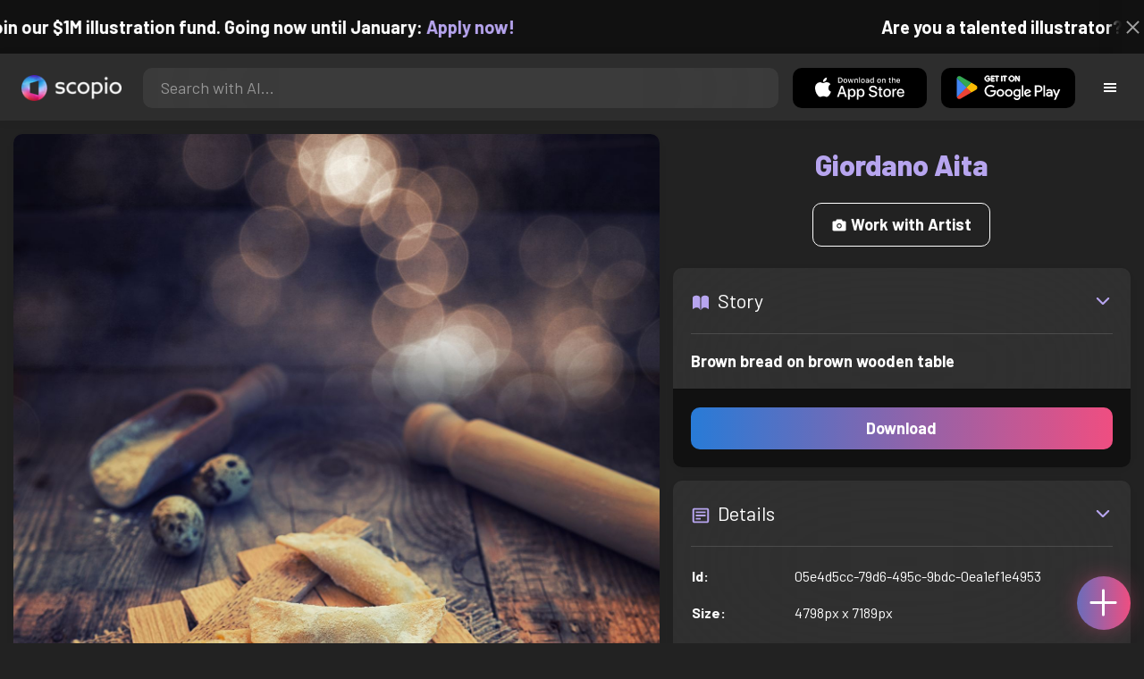

--- FILE ---
content_type: text/html; charset=utf-8
request_url: https://artist.scop.io/image/brown-bread-on-brown-wooden-table-66
body_size: 27025
content:
<!DOCTYPE html><html lang="en"><head><meta charSet="utf-8"/><meta name="viewport" content="width=device-width"/><meta name="theme-color" content="#222222"/><meta property="og:url" content="https://scop.io"/><meta property="og:type" content="website"/><link rel="icon" href="/logo@2x.png"/><title>Brown bread on brown wooden table - Image from Giordano Aita - Scopio</title><meta name="robots" content="index,follow"/><meta name="description" content="Brown bread on brown wooden table"/><meta property="og:title" content="Brown bread on brown wooden table - Image from Giordano Aita - Scopio"/><meta property="og:description" content="Brown bread on brown wooden table"/><meta property="og:image" content="https://images.scop.io/cb7b2d83-7222-4c2a-ae82-d013b01091a5/1500-acec88e2-8ab4-48a8-938e-7d5b9a734a5f.jpg"/><meta property="og:image:alt" content="Brown bread on brown wooden table"/><meta property="og:image:secure_url" content="https://images.scop.io/cb7b2d83-7222-4c2a-ae82-d013b01091a5/1500-acec88e2-8ab4-48a8-938e-7d5b9a734a5f.jpg"/><meta property="og:image:width" content="4798"/><meta property="og:image:height" content="7189"/><meta name="next-head-count" content="16"/><meta name="facebook-domain-verification" content="p5w8w5jt8orna8f2x6hhn2hqosj9pt"/><script>
  !function(f,b,e,v,n,t,s)
  {if(f.fbq)return;n=f.fbq=function(){n.callMethod?
  n.callMethod.apply(n,arguments):n.queue.push(arguments)};
  if(!f._fbq)f._fbq=n;n.push=n;n.loaded=!0;n.version='2.0';
  n.queue=[];t=b.createElement(e);t.async=!0;
  t.src=v;s=b.getElementsByTagName(e)[0];
  s.parentNode.insertBefore(t,s)}(window, document,'script',
  'https://connect.facebook.net/en_US/fbevents.js');
  fbq('init', '372177889868976');
  fbq('track', 'PageView');
</script><noscript><img height="1" width="1" style="display:none" src="https://www.facebook.com/tr?id=372177889868976&amp;ev=PageView&amp;noscript=1"/></noscript><script>
  !function (w, d, t) {
    w.TiktokAnalyticsObject = t;
    var ttq = w[t] = w[t] || [];
    ttq.methods = ['page','track','identify','instances','debug','on','off','once','ready','setUserProperties','setVisitorProperties','reset'];
    ttq.setAndDefer = function (t, e) { t[e] = function () { t.push([e].concat(Array.prototype.slice.call(arguments, 0))); }; };
    for (var i = 0; i < ttq.methods.length; i++) ttq.setAndDefer(ttq, ttq.methods[i]);
    ttq.instance = function (t) { var e = ttq._i[t] || []; for (var n = 0; n < ttq.methods.length; n++) ttq.setAndDefer(e, ttq.methods[n]); return e; };
    ttq.load = function (e, n) { var i = 'https://analytics.tiktok.com/i18n/pixel/events.js'; ttq._t = ttq._t || {}; ttq._t[e] = +new Date(); ttq._o = ttq._o || {}; ttq._o[e] = n || {}; var o = d.createElement('script'); o.type = 'text/javascript'; o.async = true; o.src = i + '?sdkid=' + e + '&lib=' + t; var a = d.getElementsByTagName('script')[0]; a.parentNode.insertBefore(o, a); };
    ttq.load('D41N8QRC77U7N6DP7320');
    ttq.page();
  }(window, document, 'ttq');
</script><link rel="preload" href="/_next/static/media/727a5e5939c45715.p.woff2" as="font" type="font/woff2" crossorigin="anonymous"/><link rel="preload" href="/_next/static/media/da6e8409c2538de5.p.woff2" as="font" type="font/woff2" crossorigin="anonymous"/><link rel="preload" href="/_next/static/media/1ba0a863e6af8aeb.p.woff2" as="font" type="font/woff2" crossorigin="anonymous"/><link rel="preload" href="/_next/static/media/61d96c4884191721.p.woff2" as="font" type="font/woff2" crossorigin="anonymous"/><link rel="preload" href="/_next/static/media/b0bb26939bb40fdb.p.woff2" as="font" type="font/woff2" crossorigin="anonymous"/><link rel="preload" href="/_next/static/media/60c9b95e8d9e49be.p.woff2" as="font" type="font/woff2" crossorigin="anonymous"/><link rel="preload" href="/_next/static/media/6ad0344ed98ac2e9.p.woff2" as="font" type="font/woff2" crossorigin="anonymous"/><link rel="preload" href="/_next/static/media/cb8236635aff3c3e.p.woff2" as="font" type="font/woff2" crossorigin="anonymous"/><link rel="preload" href="/_next/static/media/b3a76c66cf7d6d7d.p.woff2" as="font" type="font/woff2" crossorigin="anonymous"/><link rel="preload" href="/_next/static/css/df714663431f7977.css" as="style"/><link rel="stylesheet" href="/_next/static/css/df714663431f7977.css" data-n-g=""/><noscript data-n-css=""></noscript><script defer="" nomodule="" src="/_next/static/chunks/polyfills-c67a75d1b6f99dc8.js"></script><script src="/_next/static/chunks/webpack-ec520ae71728b6e1.js" defer=""></script><script src="/_next/static/chunks/framework-5d22b1fdc4271279.js" defer=""></script><script src="/_next/static/chunks/main-9b9c71cc88868fb5.js" defer=""></script><script src="/_next/static/chunks/pages/_app-e50623b486dfb300.js" defer=""></script><script src="/_next/static/chunks/2e3a845b-5ca589b06021e372.js" defer=""></script><script src="/_next/static/chunks/ebc70433-02c1a2abe71d3e57.js" defer=""></script><script src="/_next/static/chunks/3a17f596-9e9dbc8d4817eada.js" defer=""></script><script src="/_next/static/chunks/69480c19-9e41bdcd443a9057.js" defer=""></script><script src="/_next/static/chunks/4577d2ec-0e8368e85494243e.js" defer=""></script><script src="/_next/static/chunks/2553-85ed9a54a38eda07.js" defer=""></script><script src="/_next/static/chunks/6729-3397ec207fe2e679.js" defer=""></script><script src="/_next/static/chunks/9153-e7dcc16371097056.js" defer=""></script><script src="/_next/static/chunks/4621-a9ad52f241cf47c7.js" defer=""></script><script src="/_next/static/chunks/3062-4a8a304c86d2b370.js" defer=""></script><script src="/_next/static/chunks/7848-9dc6a203ad021d5f.js" defer=""></script><script src="/_next/static/chunks/pages/image/%5Bhandle%5D-b45fabcf12369c2d.js" defer=""></script><script src="/_next/static/mYPkRnleGQzLEsFxI_91l/_buildManifest.js" defer=""></script><script src="/_next/static/mYPkRnleGQzLEsFxI_91l/_ssgManifest.js" defer=""></script><style data-styled="" data-styled-version="6.1.19">.faHhmg{padding:0px;}/*!sc*/
data-styled.g1[id="sc-85c25d-0"]{content:"faHhmg,"}/*!sc*/
.iKxwYt{padding-left:15px;padding-right:15px;width:100%;}/*!sc*/
data-styled.g2[id="sc-5323400-0"]{content:"iKxwYt,"}/*!sc*/
.hXwPwX{height:15px;min-height:15px;}/*!sc*/
data-styled.g3[id="sc-7a141d7-0"]{content:"hXwPwX,"}/*!sc*/
.brANfN{background-color:#222222;display:flex;justify-content:center;align-items:center;}/*!sc*/
data-styled.g4[id="sc-cc1b0b31-0"]{content:"brANfN,"}/*!sc*/
.lmAQss{width:100%;height:100%;border-radius:100%;background-size:cover;background-position:center;background-color:#FFFFFF22;}/*!sc*/
data-styled.g5[id="sc-cc1b0b31-1"]{content:"lmAQss,"}/*!sc*/
.dorytl{background-color:#2D2D2DAA;backdrop-filter:blur(100px);position:fixed;top:0px;bottom:0px;z-index:25000000;box-shadow:-1px 0px 10px #00000033;border-left:1px solid #ffffff0a;width:320px;max-width:100%;right:-320px;opacity:0;transition:right 300ms ease-in-out,opacity 300ms ease-in-out 300ms;overflow-y:scroll;overflow-x:hidden;scrollbar-width:none;-ms-overflow-style:none;}/*!sc*/
.dorytl::-webkit-scrollbar{width:0;height:0;}/*!sc*/
data-styled.g6[id="sc-2a0dd069-0"]{content:"dorytl,"}/*!sc*/
.jzjnAH{background-color:#00000066;position:fixed;top:0px;bottom:0px;left:0px;right:0px;z-index:20000000;transition:opacity 300ms ease-in-out;}/*!sc*/
data-styled.g9[id="sc-2a0dd069-3"]{content:"jzjnAH,"}/*!sc*/
.iTRjuW{cursor:pointer;margin:0px;width:30px;height:30px;border-radius:30px;display:flex;justify-content:center;align-items:center;border:none;background-color:transparent;color:#FFFFFF;}/*!sc*/
.iTRjuW:hover{background-color:#00000022;}/*!sc*/
.iTRjuW:active{transform:scale(0.95);}/*!sc*/
data-styled.g10[id="sc-2a0dd069-4"]{content:"iTRjuW,"}/*!sc*/
.cwnKJY{flex:1;display:flex;justify-content:center;align-items:center;font-weight:bold;}/*!sc*/
data-styled.g11[id="sc-2a0dd069-5"]{content:"cwnKJY,"}/*!sc*/
.kemofl{cursor:pointer;flex:1;text-align:center;font-weight:bold;padding:20px 10px;border-radius:10px;background-color:#00000000;}/*!sc*/
data-styled.g12[id="sc-243354b2-0"]{content:"kemofl,"}/*!sc*/
.hIjuny{background-color:#00000033;margin-bottom:10px;border-radius:80px;height:80px;width:80px;display:inline-flex;align-items:center;justify-content:center;font-size:60px;color:#FFFFFF99;box-shadow:0px 0px 0px 0px #B7A5EF;background-size:cover;background-position:center;transition:box-shadow 200ms ease-out;}/*!sc*/
data-styled.g13[id="sc-243354b2-1"]{content:"hIjuny,"}/*!sc*/
.daQMxJ{color:#B7A5EF;margin-bottom:8px;line-height:1;}/*!sc*/
data-styled.g14[id="sc-243354b2-2"]{content:"daQMxJ,"}/*!sc*/
.jbDYKT{line-height:1;font-size:small;}/*!sc*/
data-styled.g15[id="sc-243354b2-3"]{content:"jbDYKT,"}/*!sc*/
.fxefpp{position:absolute;padding:0px;left:0px;right:0px;}/*!sc*/
data-styled.g16[id="sc-3aa2150b-0"]{content:"fxefpp,"}/*!sc*/
.bndQHE{list-style:none;text-align:center;opacity:0;display:block;animation:djyxat 500ms ease forwards 0ms;}/*!sc*/
.eBQYJR{list-style:none;text-align:center;opacity:0;display:block;animation:djyxat 500ms ease forwards 50ms;}/*!sc*/
.ivAeUB{list-style:none;text-align:center;opacity:0;display:block;animation:djyxat 500ms ease forwards 100ms;}/*!sc*/
.xcXLc{list-style:none;text-align:center;opacity:0;display:block;animation:djyxat 500ms ease forwards 150ms;}/*!sc*/
.beBIFe{list-style:none;text-align:center;opacity:0;display:block;animation:djyxat 500ms ease forwards 200ms;}/*!sc*/
.gXHBQD{list-style:none;text-align:center;opacity:0;display:block;animation:djyxat 500ms ease forwards 250ms;}/*!sc*/
.blnDfD{list-style:none;text-align:center;opacity:0;display:block;animation:djyxat 500ms ease forwards 300ms;}/*!sc*/
.iKUzUS{list-style:none;text-align:center;opacity:0;display:block;animation:djyxat 500ms ease forwards 350ms;}/*!sc*/
.ijPXWM{list-style:none;text-align:center;opacity:0;display:block;animation:djyxat 500ms ease forwards 400ms;}/*!sc*/
.RzMtx{list-style:none;text-align:center;opacity:0;display:block;animation:djyxat 500ms ease forwards 450ms;}/*!sc*/
.iqBSxl{list-style:none;text-align:center;opacity:0;display:block;animation:djyxat 500ms ease forwards 500ms;}/*!sc*/
.Cbkis{list-style:none;text-align:center;opacity:0;display:block;animation:djyxat 500ms ease forwards 550ms;}/*!sc*/
.ZDwhO{list-style:none;text-align:center;opacity:0;display:block;animation:djyxat 500ms ease forwards 600ms;}/*!sc*/
.hcFOnT{list-style:none;text-align:center;opacity:0;display:block;animation:djyxat 500ms ease forwards 650ms;}/*!sc*/
.bgpqIn{list-style:none;text-align:center;opacity:0;display:block;animation:djyxat 500ms ease forwards 700ms;}/*!sc*/
.iHTJgS{list-style:none;text-align:center;opacity:0;display:none;}/*!sc*/
data-styled.g17[id="sc-3aa2150b-1"]{content:"bndQHE,eBQYJR,ivAeUB,xcXLc,beBIFe,gXHBQD,blnDfD,iKUzUS,ijPXWM,RzMtx,iqBSxl,Cbkis,ZDwhO,hcFOnT,bgpqIn,iHTJgS,"}/*!sc*/
.EDgof{width:100%;font-weight:bold;display:flex;justify-content:center;border-radius:10px;padding:15px 20px;cursor:pointer;transition:transform 200ms ease-in-out;color:#FFFFFF;z-index:100000000;}/*!sc*/
.EDgof:hover{background-color:#00000022;text-decoration:none!important;transform:scale(1.05);}/*!sc*/
.EDgof:active{transform:scale(0.95);}/*!sc*/
data-styled.g18[id="sc-3aa2150b-2"]{content:"EDgof,"}/*!sc*/
.ea-DUDc{position:relative;}/*!sc*/
data-styled.g19[id="sc-91da46db-0"]{content:"ea-DUDc,"}/*!sc*/
.gchIVB{display:flex;}/*!sc*/
data-styled.g20[id="sc-91da46db-1"]{content:"gchIVB,"}/*!sc*/
.RWUmz{padding:8px;position:absolute;top:0px;left:0px;right:0px;z-index:10000;height:75px;background-color:#2D2D2D;box-shadow:0px 1px 10px #00000011;}/*!sc*/
data-styled.g21[id="sc-61c3ad9e-0"]{content:"RWUmz,"}/*!sc*/
.gCbuSJ{display:flex;margin:auto;}/*!sc*/
data-styled.g22[id="sc-61c3ad9e-1"]{content:"gCbuSJ,"}/*!sc*/
.ciaGYn{height:75px;}/*!sc*/
data-styled.g23[id="sc-61c3ad9e-2"]{content:"ciaGYn,"}/*!sc*/
.jJYGrt{padding:8px;display:flex;align-items:center;}/*!sc*/
data-styled.g24[id="sc-61c3ad9e-3"]{content:"jJYGrt,"}/*!sc*/
.eGTUmr{padding:8px;flex:1;justify-content:center;align-items:center;}/*!sc*/
data-styled.g25[id="sc-61c3ad9e-4"]{content:"eGTUmr,"}/*!sc*/
.eotbmb{padding:8px;display:flex;align-items:center;}/*!sc*/
data-styled.g26[id="sc-61c3ad9e-5"]{content:"eotbmb,"}/*!sc*/
.ddbelh{display:flex;align-items:center;width:0px;display:flex;justify-content:center;align-items:center;overflow:hidden;transition:width 300ms ease;}/*!sc*/
data-styled.g27[id="sc-61c3ad9e-6"]{content:"ddbelh,"}/*!sc*/
.bbriCt{padding:8px;display:flex;align-items:center;}/*!sc*/
data-styled.g28[id="sc-61c3ad9e-7"]{content:"bbriCt,"}/*!sc*/
.iJlStX{display:flex;flex:1;height:100%;}/*!sc*/
data-styled.g29[id="sc-61c3ad9e-8"]{content:"iJlStX,"}/*!sc*/
.iVwcPA{display:flex;flex:1;padding:10px 20px;border-radius:10px;border:none;height:100%;outline:none;}/*!sc*/
.iVwcPA:focus{transform:300ms ease-in-out;box-shadow:0px 0px 0px 3px #B7A5EF66;}/*!sc*/
data-styled.g30[id="sc-61c3ad9e-9"]{content:"iVwcPA,"}/*!sc*/
.gUZfSM{width:150px;height:100%!important;background-color:black;border-radius:10px;border:none;color:white;cursor:pointer;}/*!sc*/
data-styled.g31[id="sc-61c3ad9e-10"]{content:"gUZfSM,"}/*!sc*/
.iNcWot{height:100%;width:45px;aspect-ratio:1;display:flex;justify-content:center;align-items:center;cursor:pointer;}/*!sc*/
.iNcWot:hover{opacity:0.8;}/*!sc*/
.iNcWot:active{opacity:0.5;}/*!sc*/
data-styled.g32[id="sc-61c3ad9e-11"]{content:"iNcWot,"}/*!sc*/
.LdvNM{display:flex;flex-direction:column;min-height:100vh;}/*!sc*/
data-styled.g33[id="sc-c6ac3502-0"]{content:"LdvNM,"}/*!sc*/
.drdvVd{font-weight:bold;border-radius:10px;padding:10px 20px;font-size:18px;width:none;border:none;pointer-events:auto;opacity:1;transition:opacity 200ms;}/*!sc*/
.drdvVd.glass-button{background:rgba(255, 255, 255, 0.1);backdrop-filter:blur(10px);-webkit-backdrop-filter:blur(10px);border:1px solid rgba(255, 255, 255, 0.2);box-shadow:0 2px 8px rgba(0, 0, 0, 0.2);color:#FFFFFF;}/*!sc*/
.drdvVd.glass-button:hover{background:rgba(255, 255, 255, 0.15);box-shadow:0 4px 12px rgba(0, 0, 0, 0.3);}/*!sc*/
.drdvVd.glass-button:active{box-shadow:0 2px 8px rgba(0, 0, 0, 0.2);}/*!sc*/
.fzsXKb{font-weight:bold;border-radius:10px;padding:10px 20px;font-size:18px;width:100%;border:none;pointer-events:auto;opacity:1;transition:opacity 200ms;}/*!sc*/
.fzsXKb.glass-button{background:rgba(255, 255, 255, 0.1);backdrop-filter:blur(10px);-webkit-backdrop-filter:blur(10px);border:1px solid rgba(255, 255, 255, 0.2);box-shadow:0 2px 8px rgba(0, 0, 0, 0.2);color:#FFFFFF;}/*!sc*/
.fzsXKb.glass-button:hover{background:rgba(255, 255, 255, 0.15);box-shadow:0 4px 12px rgba(0, 0, 0, 0.3);}/*!sc*/
.fzsXKb.glass-button:active{box-shadow:0 2px 8px rgba(0, 0, 0, 0.2);}/*!sc*/
data-styled.g34[id="sc-e74385ac-0"]{content:"drdvVd,fzsXKb,"}/*!sc*/
.jiWIKP{border:none;color:white;background-size:100%;background-image:linear-gradient(to right, #287BD7, #EF4E81);pointer-events:auto;animation:none;transition:background-size 0.5s ease-in-out,opacity 500ms!important;}/*!sc*/
@keyframes buttonLoadingAnimation{0%{box-shadow:0px 0px 30px -15px #EF4E81;background-size:100%;}50%{box-shadow:0px 0px 30px -15px #287BD7;background-size:150%;}100%{box-shadow:0px 0px 30px -15px #EF4E81;background-size:100%;}}/*!sc*/
@keyframes buttonHoverAnimation{0%{background-size:100%;}100%{background-size:150%;}}/*!sc*/
@keyframes buttonActiveAnimation{0%{background-size:150%;}100%{background-size:100%;}}/*!sc*/
.jiWIKP:hover{animation:buttonHoverAnimation 0.5s forwards;}/*!sc*/
.jiWIKP:active{animation:buttonActiveAnimation 0.25s forwards;}/*!sc*/
data-styled.g35[id="sc-e74385ac-1"]{content:"jiWIKP,"}/*!sc*/
.EGEqQ{border:1px solid #FFFFFF;color:#FFFFFF;background-color:transparent;transition:background-color 200ms,color 200ms;}/*!sc*/
.EGEqQ:hover{background-color:#FFFFFF33;color:#FFFFFF;}/*!sc*/
.EGEqQ:active{background-color:#FFFFFF44;color:#FFFFFF;}/*!sc*/
data-styled.g37[id="sc-e74385ac-3"]{content:"EGEqQ,"}/*!sc*/
html{scroll-behavior:smooth;}/*!sc*/
body{background-color:#222222;color:#FFFFFF;position:relative;}/*!sc*/
a{color:#B7A5EF;text-decoration:none!important;}/*!sc*/
a:hover{color:#B7A5EFCC;text-decoration:underline!important;}/*!sc*/
.text-primary{color:#B7A5EF!important;}/*!sc*/
.text-secondary{color:#EF4E81!important;}/*!sc*/
.card{backdrop-filter:blur(100px)!important;background-color:#FFFFFF11!important;border-radius:10px!important;border:none!important;box-shadow:0px 2px 12px -11px black!important;}/*!sc*/
.card-img{border-radius:10px 10px 0px 0px!important;}/*!sc*/
.card-header{border-radius:10px 10px 0px 0px!important;background-color:#2D2D2D!important;padding:20px!important;}/*!sc*/
.card-body{padding:20px!important;}/*!sc*/
.card-footer{border-radius:0px 0px 10px 10px!important;padding:20px!important;}/*!sc*/
table{background-color:transparent!important;}/*!sc*/
.modal-content{height:auto!important;margin:auto!important;}/*!sc*/
.cursor-pointer{cursor:pointer!important;}/*!sc*/
.text-color{color:#B7A5EF!important;}/*!sc*/
.text-muted{color:#FFFFFF99!important;}/*!sc*/
.scp-shadow{box-shadow:0px 5px 10px -10px black!important;}/*!sc*/
.scp-shadow-hover:hover{box-shadow:0px 5px 15px -10px black!important;}/*!sc*/
input:not([type="checkbox"]),select,textarea{appearance:none;-webkit-appearance:none;width:100%;color:#FFFFFF!important;background-color:#FFFFFF11!important;backdrop-filter:blur(100px);font-size:18px!important;display:flex;flex:1;padding:10px 20px!important;border:none!important;border-radius:10px!important;outline:none;transform:300ms ease-in-out!important;-ms-overflow-style:none;}/*!sc*/
input:not([type="checkbox"]):focus,select:focus,textarea:focus{transform:300ms ease-in-out!important;box-shadow:0px 0px 0px 3px #B7A5EF66!important;}/*!sc*/
input:not([type="checkbox"])::-webkit-scrollbar,select::-webkit-scrollbar,textarea::-webkit-scrollbar{width:0;height:0;}/*!sc*/
::placeholder{color:#FFFFFF77!important;}/*!sc*/
::-ms-input-placeholder{color:#FFFFFF77!important;}/*!sc*/
select.placeholder-selected{color:#FFFFFF77!important;}/*!sc*/
#nprogress .bar{background-color:#287BD7!important;background:linear-gradient(to right, #287BD7, #EF4E81);height:4px;border-radius:4px;z-index:100000000;}/*!sc*/
@media only screen and (max-width: 600px){#nprogress .bar{height:3px;border-radius:3px;}}/*!sc*/
#nprogress .peg{height:100%;width:40px;border-radius:100px;background:linear-gradient(to right, #FFFFFF00, #FFFFFFFF);box-shadow:2px 0px 2px 0px #FFFFFFAA;transform:rotate(0);}/*!sc*/
.multiple-values-highlight{font-weight:bold!important;text-shadow:0px 0px 10px #EF4E8199!important;}/*!sc*/
.modal-content{border-radius:10px!important;background-color:#2D2D2D!important;border:none;}/*!sc*/
.modal-header{border-bottom:1px solid #FFFFFF11;}/*!sc*/
.modal-open{overflow-y:scroll!important;overflow-x:hidden!important;padding-right:0px!important;scrollbar-width:none!important;}/*!sc*/
.text-danger{color:tomato!important;}/*!sc*/
iframe{right:600px!important;}/*!sc*/
data-styled.g40[id="sc-global-enBoQG1"]{content:"sc-global-enBoQG1,"}/*!sc*/
.cMdFnI{margin-top:auto;background-color:#111111;color:white;}/*!sc*/
data-styled.g41[id="sc-7b3f34a6-0"]{content:"cMdFnI,"}/*!sc*/
.oVxTl{padding:40px;background-color:#2D2D2D;}/*!sc*/
data-styled.g42[id="sc-7b3f34a6-1"]{content:"oVxTl,"}/*!sc*/
.gfMIgv{padding:40px;}/*!sc*/
data-styled.g43[id="sc-7b3f34a6-2"]{content:"gfMIgv,"}/*!sc*/
.fhyDSO{list-style:none;padding:0px;}/*!sc*/
data-styled.g44[id="sc-7b3f34a6-3"]{content:"fhyDSO,"}/*!sc*/
.cpQKOv{margin-bottom:10px;font-size:16px;}/*!sc*/
data-styled.g45[id="sc-7b3f34a6-4"]{content:"cpQKOv,"}/*!sc*/
.hsEgE{width:100%;background:none!important;background-color:#000000!important;}/*!sc*/
.hsEgE:hover{background-color:#000000dd!important;}/*!sc*/
.hsEgE:active{background-color:#000000!important;}/*!sc*/
data-styled.g46[id="sc-7b3f34a6-5"]{content:"hsEgE,"}/*!sc*/
.fZBia-D{position:fixed;width:60px;height:60px;right:15px;bottom:15px;z-index:1000000000;}/*!sc*/
data-styled.g58[id="sc-8f091726-0"]{content:"fZBia-D,"}/*!sc*/
.jCYQRG{user-select:none;width:100%;height:100%;border-radius:60px;box-shadow:0px 0px 30px -10px #EF4E81;display:flex;justify-content:center;align-items:center;cursor:pointer;transition:500ms;background-image:linear-gradient(to right, #287BD7 -50%, #EF4E81 100%);}/*!sc*/
@keyframes buttonHoverAnimation{0%{background-image:linear-gradient(to right, #287BD7 -50%, #EF4E81 100%);}100%{background-image:linear-gradient(to right, #287BD7 -100%, #EF4E81 100%);}}/*!sc*/
@keyframes buttonActiveAnimation{0%{background-size:100%;}100%{background-size:150%;}}/*!sc*/
.jCYQRG:hover{animation:buttonHoverAnimation 1s forwards;}/*!sc*/
.jCYQRG:active{animation:buttonActiveAnimation 1s forwards;}/*!sc*/
data-styled.g59[id="sc-8f091726-1"]{content:"jCYQRG,"}/*!sc*/
.gOINkQ{position:absolute;transition:200ms;z-index:-1;bottom:30px;right:30px;transform:scale(
		0
	);background-color:#2D2D2DAA;box-shadow:0px 2px 10px #222222;backdrop-filter:blur(50px);padding:15px;border-radius:10px;border:1px solid #FFFFFF11;transform-origin:100% 100%;width:200px;}/*!sc*/
data-styled.g60[id="sc-8f091726-2"]{content:"gOINkQ,"}/*!sc*/
.bKszla{padding:5px 10px;font-size:20px;text-align:center;border-radius:5px;cursor:pointer;}/*!sc*/
.bKszla:hover{background-color:#B7A5EF66;}/*!sc*/
data-styled.g61[id="sc-8f091726-3"]{content:"bKszla,"}/*!sc*/
.bSeYcd{transform:translateY(-2px);opacity:0.4;margin-right:5px;}/*!sc*/
data-styled.g62[id="sc-8f091726-4"]{content:"bSeYcd,"}/*!sc*/
.exvZzg{transform:translateY(-2px);opacity:0.4;margin-right:5px;}/*!sc*/
data-styled.g63[id="sc-8f091726-5"]{content:"exvZzg,"}/*!sc*/
.jFTCIH{transform:translateY(-2px);opacity:0.4;margin-right:5px;}/*!sc*/
data-styled.g64[id="sc-8f091726-6"]{content:"jFTCIH,"}/*!sc*/
.cNXQtV{background-color:#111111;position:absolute;height:60px;top:-60px;width:100%;color:white;display:flex;justify-content:center;align-items:center;font-weight:bold;font-size:20px;font-size:clamp(16px, 2vw, 20px);overflow:hidden;}/*!sc*/
data-styled.g65[id="sc-dc8bafc0-0"]{content:"cNXQtV,"}/*!sc*/
.dmRoff{box-shadow:0px 0px 10px 10px #111111;position:absolute;z-index:1000000;background-color:#111111;right:0px;top:0px;bottom:0px;display:flex;justify-content:center;align-items:center;aspect-ratio:1;cursor:pointer;color:#ffffff99;}/*!sc*/
.dmRoff:hover{color:#ffffffff;}/*!sc*/
.dmRoff:active{color:#ffffff99;}/*!sc*/
data-styled.g66[id="sc-dc8bafc0-1"]{content:"dmRoff,"}/*!sc*/
.bmGnQc{width:15px;min-width:15px;}/*!sc*/
data-styled.g71[id="sc-e74d31c1-0"]{content:"bmGnQc,"}/*!sc*/
.fmCQnc{width:100%;padding:0px 15px;display:flex;overflow-y:hidden;}/*!sc*/
.fmCQnc::-webkit-scrollbar{width:0.5rem;height:0px;}/*!sc*/
data-styled.g76[id="sc-837fd64e-0"]{content:"fmCQnc,"}/*!sc*/
.kuYKRb{display:flex;}/*!sc*/
data-styled.g77[id="sc-7362d475-0"]{content:"kuYKRb,"}/*!sc*/
.kXJAxR{flex:1;display:flex;align-items:center;}/*!sc*/
data-styled.g78[id="sc-7362d475-1"]{content:"kXJAxR,"}/*!sc*/
.kjIZGG{display:flex;align-items:center;}/*!sc*/
data-styled.g79[id="sc-7362d475-2"]{content:"kjIZGG,"}/*!sc*/
.bHpYgc{cursor:pointer;display:block;font-size:18px;padding:5px;border-radius:10px;transition:100ms linear;}/*!sc*/
.bHpYgc:hover{background-color:#00000011;}/*!sc*/
.bHpYgc:active{opacity:0.75;}/*!sc*/
data-styled.g80[id="sc-7362d475-3"]{content:"bHpYgc,"}/*!sc*/
.fdCkFA{cursor:pointer;font-size:22px;display:flex;justify-content:center;align-items:center;user-select:none;margin:0px 20px;padding:20px 0px;transition:border-bottom-color 200ms linear;border-bottom:1px solid #FFFFFF22;}/*!sc*/
data-styled.g81[id="sc-4ab6291e-0"]{content:"fdCkFA,"}/*!sc*/
.dBnGjF{border:solid 1px #FFFFFF99;color:#FFFFFF99;font-size:18px;display:inline-flex;border-radius:10px;padding:8px 16px;margin:2px;transition:100ms linear;cursor:pointer;}/*!sc*/
.dBnGjF:hover{text-decoration:none!important;background-color:#FFFFFF99;color:#222222;}/*!sc*/
data-styled.g88[id="sc-479b0573-0"]{content:"dBnGjF,"}/*!sc*/
.jPcaMP{display:flex;}/*!sc*/
data-styled.g89[id="sc-21f684f7-0"]{content:"jPcaMP,"}/*!sc*/
.iAVOUX{width:100%;display:flex;overflow-y:scroll;position:relative;}/*!sc*/
.iAVOUX::-webkit-scrollbar{width:0rem;height:0px;}/*!sc*/
data-styled.g90[id="sc-21f684f7-1"]{content:"iAVOUX,"}/*!sc*/
.jvZvgp{background-color:#FFFFFF11;background-image:url(https://images.scop.io/cb7b2d83-7222-4c2a-ae82-d013b01091a5/320-e42abb51-629a-40b1-b456-596e2883c1db.jpg);border-radius:10px;background-position:center;background-size:cover;min-width:100px;width:100px;height:100px;object-fit:cover;margin:0px;}/*!sc*/
.dvWjUP{background-color:#FFFFFF11;background-image:url(https://images.scop.io/526bc351-913a-4450-803b-c2d50d59c6ac/320-83b2e91b-5a31-41da-9064-2ab251830220.jpg);border-radius:10px;background-position:center;background-size:cover;min-width:100px;width:100px;height:100px;object-fit:cover;margin:0px;}/*!sc*/
.gSOvsu{background-color:#FFFFFF11;background-image:url(https://images.scop.io/cb7b2d83-7222-4c2a-ae82-d013b01091a5/320-3282ebc4-7426-4c95-8d38-9d32c353849f.jpg);border-radius:10px;background-position:center;background-size:cover;min-width:100px;width:100px;height:100px;object-fit:cover;margin:0px;}/*!sc*/
.ceCfoz{background-color:#FFFFFF11;background-image:url(https://images.scop.io/526bc351-913a-4450-803b-c2d50d59c6ac/320-5c762a7e-bd11-40f6-a222-f7ea3879d767.jpg);border-radius:10px;background-position:center;background-size:cover;min-width:100px;width:100px;height:100px;object-fit:cover;margin:0px;}/*!sc*/
.cKogWk{background-color:#FFFFFF11;background-image:url(https://images.scop.io/cb7b2d83-7222-4c2a-ae82-d013b01091a5/320-fa7695f2-91ba-4d4b-b3c8-10d141239078.jpg);border-radius:10px;background-position:center;background-size:cover;min-width:100px;width:100px;height:100px;object-fit:cover;margin:0px;}/*!sc*/
.bxjFKF{background-color:#FFFFFF11;background-image:url(https://images.scop.io/526bc351-913a-4450-803b-c2d50d59c6ac/320-095d0d3e-5527-41a1-9600-5f779a475d4c.jpg);border-radius:10px;background-position:center;background-size:cover;min-width:100px;width:100px;height:100px;object-fit:cover;margin:0px;}/*!sc*/
.iOBkxY{background-color:#FFFFFF11;background-image:url(https://images.scop.io/526bc351-913a-4450-803b-c2d50d59c6ac/320-293b9651-9288-4c83-977c-b895789304de.jpg);border-radius:10px;background-position:center;background-size:cover;min-width:100px;width:100px;height:100px;object-fit:cover;margin:0px;}/*!sc*/
.iCpKsM{background-color:#FFFFFF11;background-image:url(https://images.scop.io/526bc351-913a-4450-803b-c2d50d59c6ac/320-aab28f54-11d1-4973-a1f1-00d8e0ce0d0e.jpg);border-radius:10px;background-position:center;background-size:cover;min-width:100px;width:100px;height:100px;object-fit:cover;margin:0px;}/*!sc*/
.hgVajm{background-color:#FFFFFF11;background-image:url(https://images.scop.io/cb7b2d83-7222-4c2a-ae82-d013b01091a5/320-7af914d1-d74f-413e-8b58-008e4b57e984.jpg);border-radius:10px;background-position:center;background-size:cover;min-width:100px;width:100px;height:100px;object-fit:cover;margin:0px;}/*!sc*/
.clMQTf{background-color:#FFFFFF11;background-image:url(https://images.scop.io/cb7b2d83-7222-4c2a-ae82-d013b01091a5/320-8e8968d6-7f82-4e4a-bfc9-e3d68f839c06.jpg);border-radius:10px;background-position:center;background-size:cover;min-width:100px;width:100px;height:100px;object-fit:cover;margin:0px;}/*!sc*/
.dcDSAM{background-color:#FFFFFF11;background-image:url(https://images.scop.io/cb7b2d83-7222-4c2a-ae82-d013b01091a5/320-70a0b2da-75c8-4fe9-9471-0d4dcd13978c.jpg);border-radius:10px;background-position:center;background-size:cover;min-width:100px;width:100px;height:100px;object-fit:cover;margin:0px;}/*!sc*/
.gZyZfc{background-color:#FFFFFF11;background-image:url(https://images.scop.io/526bc351-913a-4450-803b-c2d50d59c6ac/320-c78df1d0-4726-4416-abae-b5a9e37fbd55.jpg);border-radius:10px;background-position:center;background-size:cover;min-width:100px;width:100px;height:100px;object-fit:cover;margin:0px;}/*!sc*/
.iRvbRl{background-color:#FFFFFF11;background-image:url(https://images.scop.io/c5045ce0-4e8c-4b05-a15d-39f555041b3f/320-8cb672bc-dd73-41af-8e28-42188981c13c.jpg);border-radius:10px;background-position:center;background-size:cover;min-width:100px;width:100px;height:100px;object-fit:cover;margin:0px;}/*!sc*/
.kSsjxc{background-color:#FFFFFF11;background-image:url(https://images.scop.io/526bc351-913a-4450-803b-c2d50d59c6ac/320-bd894b9a-6284-4d89-a575-451b8040bbf4.jpg);border-radius:10px;background-position:center;background-size:cover;min-width:100px;width:100px;height:100px;object-fit:cover;margin:0px;}/*!sc*/
.gKBPwp{background-color:#FFFFFF11;background-image:url(https://images.scop.io/cb7b2d83-7222-4c2a-ae82-d013b01091a5/320-e3a20079-4221-4229-9ad8-b58bec41c901.jpg);border-radius:10px;background-position:center;background-size:cover;min-width:100px;width:100px;height:100px;object-fit:cover;margin:0px;}/*!sc*/
.fctxLv{background-color:#FFFFFF11;background-image:url(https://images.scop.io/cb7b2d83-7222-4c2a-ae82-d013b01091a5/320-5c0d15ed-e8b0-483a-aa83-1ae7702e1a1b.jpg);border-radius:10px;background-position:center;background-size:cover;min-width:100px;width:100px;height:100px;object-fit:cover;margin:0px;}/*!sc*/
.dPVWSC{background-color:#FFFFFF11;background-image:url(https://images.scop.io/cb7b2d83-7222-4c2a-ae82-d013b01091a5/320-a6ec574a-f3be-48e7-99cd-1de3b854d998.jpg);border-radius:10px;background-position:center;background-size:cover;min-width:100px;width:100px;height:100px;object-fit:cover;margin:0px;}/*!sc*/
.fhGhmM{background-color:#FFFFFF11;background-image:url(https://images.scop.io/cb7b2d83-7222-4c2a-ae82-d013b01091a5/320-879ea14d-9698-4d33-91e8-d26718ef1447.jpg);border-radius:10px;background-position:center;background-size:cover;min-width:100px;width:100px;height:100px;object-fit:cover;margin:0px;}/*!sc*/
.kYNiYm{background-color:#FFFFFF11;background-image:url(https://images.scop.io/cb7b2d83-7222-4c2a-ae82-d013b01091a5/320-c9806735-b601-41b3-8d3b-1d35c84ebcd4.jpg);border-radius:10px;background-position:center;background-size:cover;min-width:100px;width:100px;height:100px;object-fit:cover;margin:0px;}/*!sc*/
.cipUqu{background-color:#FFFFFF11;background-image:url(https://images.scop.io/cb7b2d83-7222-4c2a-ae82-d013b01091a5/320-51e9b5df-1cf3-495a-ba64-9acd84e74574.jpg);border-radius:10px;background-position:center;background-size:cover;min-width:100px;width:100px;height:100px;object-fit:cover;margin:0px;}/*!sc*/
.dNzvWe{background-color:#FFFFFF11;background-image:url(https://images.scop.io/cb7b2d83-7222-4c2a-ae82-d013b01091a5/320-2c31414a-089e-416d-9525-32bdcf9fd0f5.jpg);border-radius:10px;background-position:center;background-size:cover;min-width:100px;width:100px;height:100px;object-fit:cover;margin:0px;}/*!sc*/
.ixgPae{background-color:#FFFFFF11;background-image:url(https://images.scop.io/cb7b2d83-7222-4c2a-ae82-d013b01091a5/320-f4e67397-a35f-429a-9773-7381a7f819ca.jpg);border-radius:10px;background-position:center;background-size:cover;min-width:100px;width:100px;height:100px;object-fit:cover;margin:0px;}/*!sc*/
.bpyxnU{background-color:#FFFFFF11;background-image:url(https://images.scop.io/6f6270fa-06de-4de3-8b91-f8fd3bfade29/320-44c12fc0-28a0-47b3-8180-49a2937575d2.jpg);border-radius:10px;background-position:center;background-size:cover;min-width:100px;width:100px;height:100px;object-fit:cover;margin:0px;}/*!sc*/
.hphHZY{background-color:#FFFFFF11;background-image:url(https://images.scop.io/6f6270fa-06de-4de3-8b91-f8fd3bfade29/320-5849757b-a1cb-422e-9518-4f92de97adac.jpg);border-radius:10px;background-position:center;background-size:cover;min-width:100px;width:100px;height:100px;object-fit:cover;margin:0px;}/*!sc*/
.hZKqAB{background-color:#FFFFFF11;background-image:url(https://images.scop.io/cb7b2d83-7222-4c2a-ae82-d013b01091a5/320-a53bf332-c945-48f7-a639-7825bae10a02.jpg);border-radius:10px;background-position:center;background-size:cover;min-width:100px;width:100px;height:100px;object-fit:cover;margin:0px;}/*!sc*/
data-styled.g91[id="sc-21f684f7-2"]{content:"jvZvgp,dvWjUP,gSOvsu,ceCfoz,cKogWk,bxjFKF,iOBkxY,iCpKsM,hgVajm,clMQTf,dcDSAM,gZyZfc,iRvbRl,kSsjxc,gKBPwp,fctxLv,dPVWSC,fhGhmM,kYNiYm,cipUqu,dNzvWe,ixgPae,bpyxnU,hphHZY,hZKqAB,"}/*!sc*/
.qIZzU{font-weight:bold;display:inline-flex;justify-content:center;align-items:center;text-align:center;width:100px;height:100px;margin:0px;}/*!sc*/
.qIZzU:hover{text-decoration:none!important;background-color:#FFFFFF11;}/*!sc*/
data-styled.g93[id="sc-21f684f7-4"]{content:"qIZzU,"}/*!sc*/
.bbJYGp{color:#FFFFFF99;}/*!sc*/
data-styled.g94[id="sc-675b7ee6-0"]{content:"bbJYGp,"}/*!sc*/
.kwKbPK{max-height:400px;overflow:scroll;overflow-x:hidden;box-sizing:border-box;}/*!sc*/
.kwKbPK ::-webkit-scrollbar{display:none;}/*!sc*/
.kwKbPK>:last-child{margin-bottom:0px!important;}/*!sc*/
data-styled.g104[id="sc-c81bfea-0"]{content:"kwKbPK,"}/*!sc*/
.brfWed{background-color:#111111!important;color:white;}/*!sc*/
data-styled.g105[id="sc-c81bfea-1"]{content:"brfWed,"}/*!sc*/
@keyframes djyxat{0%{opacity:0;transform:translateX(400px);}100%{opacity:1;transform:translateX(0);}}/*!sc*/
data-styled.g107[id="sc-keyframes-djyxat"]{content:"djyxat,"}/*!sc*/
</style></head><body><div id="__next"><noscript><img height="1" width="1" style="display:none" src="https://www.facebook.com/tr?id=372177889868976&amp;ev=PageView&amp;noscript=1" alt=""/></noscript><div class="sc-c6ac3502-0 LdvNM __className_70f77c"><header class="sc-61c3ad9e-0 RWUmz"><div style="max-width:100%;margin:auto;width:100%" class=""><div class="sc-61c3ad9e-1 gCbuSJ"><div class="sc-61c3ad9e-3 jJYGrt"><a class="p-2" href="/"><img alt="Scopio Logo" srcSet="/_next/image?url=%2Fscopio-white%402x.png&amp;w=128&amp;q=75 1x, /_next/image?url=%2Fscopio-white%402x.png&amp;w=256&amp;q=75 2x" src="/_next/image?url=%2Fscopio-white%402x.png&amp;w=256&amp;q=75" width="112" height="28.8" decoding="async" data-nimg="1" class="d-none d-sm-flex cursor-pointer" loading="lazy" style="color:transparent"/><img alt="Scopio Logo" srcSet="/_next/image?url=%2Flogo%402x.png&amp;w=32&amp;q=75 1x, /_next/image?url=%2Flogo%402x.png&amp;w=64&amp;q=75 2x" src="/_next/image?url=%2Flogo%402x.png&amp;w=64&amp;q=75" width="28.8" height="28.8" decoding="async" data-nimg="1" class="d-flex d-sm-none cursor-pointer" loading="lazy" style="color:transparent"/></a></div><div class="sc-61c3ad9e-4 eGTUmr"><form class="sc-61c3ad9e-8 iJlStX"><input id="search-input" type="text" placeholder="Search with AI..." class="sc-61c3ad9e-9 iVwcPA"/></form></div><div class="sc-61c3ad9e-5 eotbmb d-none d-lg-flex"><button id="download-app-ios" class="sc-61c3ad9e-10 gUZfSM"><svg id="livetype" xmlns="http://www.w3.org/2000/svg" width="119.66407" height="40" viewBox="0 0 119.66407 40"><g><g id="_Group_" data-name="&lt;Group&gt;"><g id="_Group_2" data-name="&lt;Group&gt;"><g id="_Group_3" data-name="&lt;Group&gt;"><path id="_Path_" data-name="&lt;Path&gt;" d="M24.76888,20.30068a4.94881,4.94881,0,0,1,2.35656-4.15206,5.06566,5.06566,0,0,0-3.99116-2.15768c-1.67924-.17626-3.30719,1.00483-4.1629,1.00483-.87227,0-2.18977-.98733-3.6085-.95814a5.31529,5.31529,0,0,0-4.47292,2.72787c-1.934,3.34842-.49141,8.26947,1.3612,10.97608.9269,1.32535,2.01018,2.8058,3.42763,2.7533,1.38706-.05753,1.9051-.88448,3.5794-.88448,1.65876,0,2.14479.88448,3.591.8511,1.48838-.02416,2.42613-1.33124,3.32051-2.66914a10.962,10.962,0,0,0,1.51842-3.09251A4.78205,4.78205,0,0,1,24.76888,20.30068Z" fill="white"></path><path id="_Path_2" data-name="&lt;Path&gt;" d="M22.03725,12.21089a4.87248,4.87248,0,0,0,1.11452-3.49062,4.95746,4.95746,0,0,0-3.20758,1.65961,4.63634,4.63634,0,0,0-1.14371,3.36139A4.09905,4.09905,0,0,0,22.03725,12.21089Z" fill="white"></path></g></g><g><path d="M42.30227,27.13965h-4.7334l-1.13672,3.35645H34.42727l4.4834-12.418h2.083l4.4834,12.418H43.438ZM38.0591,25.59082h3.752l-1.84961-5.44727h-.05176Z" fill="white"></path><path d="M55.15969,25.96973c0,2.81348-1.50586,4.62109-3.77832,4.62109a3.0693,3.0693,0,0,1-2.84863-1.584h-.043v4.48438h-1.8584V21.44238H48.4302v1.50586h.03418a3.21162,3.21162,0,0,1,2.88281-1.60059C53.645,21.34766,55.15969,23.16406,55.15969,25.96973Zm-1.91016,0c0-1.833-.94727-3.03809-2.39258-3.03809-1.41992,0-2.375,1.23047-2.375,3.03809,0,1.82422.95508,3.0459,2.375,3.0459C52.30227,29.01563,53.24953,27.81934,53.24953,25.96973Z" fill="white"></path><path d="M65.12453,25.96973c0,2.81348-1.50586,4.62109-3.77832,4.62109a3.0693,3.0693,0,0,1-2.84863-1.584h-.043v4.48438h-1.8584V21.44238H58.395v1.50586h.03418A3.21162,3.21162,0,0,1,61.312,21.34766C63.60988,21.34766,65.12453,23.16406,65.12453,25.96973Zm-1.91016,0c0-1.833-.94727-3.03809-2.39258-3.03809-1.41992,0-2.375,1.23047-2.375,3.03809,0,1.82422.95508,3.0459,2.375,3.0459C62.26711,29.01563,63.21438,27.81934,63.21438,25.96973Z" fill="white"></path><path d="M71.71047,27.03613c.1377,1.23145,1.334,2.04,2.96875,2.04,1.56641,0,2.69336-.80859,2.69336-1.91895,0-.96387-.67969-1.541-2.28906-1.93652l-1.60937-.3877c-2.28027-.55078-3.33887-1.61719-3.33887-3.34766,0-2.14258,1.86719-3.61426,4.51855-3.61426,2.624,0,4.42285,1.47168,4.4834,3.61426h-1.876c-.1123-1.23926-1.13672-1.9873-2.63379-1.9873s-2.52148.75684-2.52148,1.8584c0,.87793.6543,1.39453,2.25488,1.79l1.36816.33594c2.54785.60254,3.60645,1.626,3.60645,3.44238,0,2.32324-1.85059,3.77832-4.79395,3.77832-2.75391,0-4.61328-1.4209-4.7334-3.667Z" fill="white"></path><path d="M83.34621,19.2998v2.14258h1.72168v1.47168H83.34621v4.99121c0,.77539.34473,1.13672,1.10156,1.13672a5.80752,5.80752,0,0,0,.61133-.043v1.46289a5.10351,5.10351,0,0,1-1.03223.08594c-1.833,0-2.54785-.68848-2.54785-2.44434V22.91406H80.16262V21.44238H81.479V19.2998Z" fill="white"></path><path d="M86.065,25.96973c0-2.84863,1.67773-4.63867,4.29395-4.63867,2.625,0,4.29492,1.79,4.29492,4.63867,0,2.85645-1.66113,4.63867-4.29492,4.63867C87.72609,30.6084,86.065,28.82617,86.065,25.96973Zm6.69531,0c0-1.9541-.89551-3.10742-2.40137-3.10742s-2.40039,1.16211-2.40039,3.10742c0,1.96191.89453,3.10645,2.40039,3.10645S92.76027,27.93164,92.76027,25.96973Z" fill="white"></path><path d="M96.18606,21.44238h1.77246v1.541h.043a2.1594,2.1594,0,0,1,2.17773-1.63574,2.86616,2.86616,0,0,1,.63672.06934v1.73828a2.59794,2.59794,0,0,0-.835-.1123,1.87264,1.87264,0,0,0-1.93652,2.083v5.37012h-1.8584Z" fill="white"></path><path d="M109.3843,27.83691c-.25,1.64355-1.85059,2.77148-3.89844,2.77148-2.63379,0-4.26855-1.76465-4.26855-4.5957,0-2.83984,1.64355-4.68164,4.19043-4.68164,2.50488,0,4.08008,1.7207,4.08008,4.46582v.63672h-6.39453v.1123a2.358,2.358,0,0,0,2.43555,2.56445,2.04834,2.04834,0,0,0,2.09082-1.27344Zm-6.28223-2.70215h4.52637a2.1773,2.1773,0,0,0-2.2207-2.29785A2.292,2.292,0,0,0,103.10207,25.13477Z" fill="white"></path></g></g></g><g id="_Group_4" data-name="&lt;Group&gt;"><g><path d="M37.82619,8.731a2.63964,2.63964,0,0,1,2.80762,2.96484c0,1.90625-1.03027,3.002-2.80762,3.002H35.67092V8.731Zm-1.22852,5.123h1.125a1.87588,1.87588,0,0,0,1.96777-2.146,1.881,1.881,0,0,0-1.96777-2.13379h-1.125Z" fill="white"></path><path d="M41.68068,12.44434a2.13323,2.13323,0,1,1,4.24707,0,2.13358,2.13358,0,1,1-4.24707,0Zm3.333,0c0-.97607-.43848-1.54687-1.208-1.54687-.77246,0-1.207.5708-1.207,1.54688,0,.98389.43457,1.55029,1.207,1.55029C44.57522,13.99463,45.01369,13.42432,45.01369,12.44434Z" fill="white"></path><path d="M51.57326,14.69775h-.92187l-.93066-3.31641h-.07031l-.92676,3.31641h-.91309l-1.24121-4.50293h.90137l.80664,3.436h.06641l.92578-3.436h.85254l.92578,3.436h.07031l.80273-3.436h.88867Z" fill="white"></path><path d="M53.85354,10.19482H54.709v.71533h.06641a1.348,1.348,0,0,1,1.34375-.80225,1.46456,1.46456,0,0,1,1.55859,1.6748v2.915h-.88867V12.00586c0-.72363-.31445-1.0835-.97168-1.0835a1.03294,1.03294,0,0,0-1.0752,1.14111v2.63428h-.88867Z" fill="white"></path><path d="M59.09377,8.437h.88867v6.26074h-.88867Z" fill="white"></path><path d="M61.21779,12.44434a2.13346,2.13346,0,1,1,4.24756,0,2.1338,2.1338,0,1,1-4.24756,0Zm3.333,0c0-.97607-.43848-1.54687-1.208-1.54687-.77246,0-1.207.5708-1.207,1.54688,0,.98389.43457,1.55029,1.207,1.55029C64.11232,13.99463,64.5508,13.42432,64.5508,12.44434Z" fill="white"></path><path d="M66.4009,13.42432c0-.81055.60352-1.27783,1.6748-1.34424l1.21973-.07031v-.38867c0-.47559-.31445-.74414-.92187-.74414-.49609,0-.83984.18213-.93848.50049h-.86035c.09082-.77344.81836-1.26953,1.83984-1.26953,1.12891,0,1.76563.562,1.76563,1.51318v3.07666h-.85547v-.63281h-.07031a1.515,1.515,0,0,1-1.35254.707A1.36026,1.36026,0,0,1,66.4009,13.42432Zm2.89453-.38477v-.37646l-1.09961.07031c-.62012.0415-.90137.25244-.90137.64941,0,.40527.35156.64111.835.64111A1.0615,1.0615,0,0,0,69.29543,13.03955Z" fill="white"></path><path d="M71.34816,12.44434c0-1.42285.73145-2.32422,1.86914-2.32422a1.484,1.484,0,0,1,1.38086.79h.06641V8.437h.88867v6.26074h-.85156v-.71143h-.07031a1.56284,1.56284,0,0,1-1.41406.78564C72.0718,14.772,71.34816,13.87061,71.34816,12.44434Zm.918,0c0,.95508.4502,1.52979,1.20313,1.52979.749,0,1.21191-.583,1.21191-1.52588,0-.93848-.46777-1.52979-1.21191-1.52979C72.72121,10.91846,72.26613,11.49707,72.26613,12.44434Z" fill="white"></path><path d="M79.23,12.44434a2.13323,2.13323,0,1,1,4.24707,0,2.13358,2.13358,0,1,1-4.24707,0Zm3.333,0c0-.97607-.43848-1.54687-1.208-1.54687-.77246,0-1.207.5708-1.207,1.54688,0,.98389.43457,1.55029,1.207,1.55029C82.12453,13.99463,82.563,13.42432,82.563,12.44434Z" fill="white"></path><path d="M84.66945,10.19482h.85547v.71533h.06641a1.348,1.348,0,0,1,1.34375-.80225,1.46456,1.46456,0,0,1,1.55859,1.6748v2.915H87.605V12.00586c0-.72363-.31445-1.0835-.97168-1.0835a1.03294,1.03294,0,0,0-1.0752,1.14111v2.63428h-.88867Z" fill="white"></path><path d="M93.51516,9.07373v1.1416h.97559v.74854h-.97559V13.2793c0,.47168.19434.67822.63672.67822a2.96657,2.96657,0,0,0,.33887-.02051v.74023a2.9155,2.9155,0,0,1-.4834.04541c-.98828,0-1.38184-.34766-1.38184-1.21582v-2.543h-.71484v-.74854h.71484V9.07373Z" fill="white"></path><path d="M95.70461,8.437h.88086v2.48145h.07031a1.3856,1.3856,0,0,1,1.373-.80664,1.48339,1.48339,0,0,1,1.55078,1.67871v2.90723H98.69v-2.688c0-.71924-.335-1.0835-.96289-1.0835a1.05194,1.05194,0,0,0-1.13379,1.1416v2.62988h-.88867Z" fill="white"></path><path d="M104.76125,13.48193a1.828,1.828,0,0,1-1.95117,1.30273A2.04531,2.04531,0,0,1,100.73,12.46045a2.07685,2.07685,0,0,1,2.07617-2.35254c1.25293,0,2.00879.856,2.00879,2.27V12.688h-3.17969v.0498a1.1902,1.1902,0,0,0,1.19922,1.29,1.07934,1.07934,0,0,0,1.07129-.5459Zm-3.126-1.45117h2.27441a1.08647,1.08647,0,0,0-1.1084-1.1665A1.15162,1.15162,0,0,0,101.63527,12.03076Z" fill="white"></path></g></g></svg></button></div><div class="sc-61c3ad9e-5 eotbmb d-none d-lg-flex"><button id="download-app-android" class="sc-61c3ad9e-10 gUZfSM"><svg viewBox="10 10 135 40" xmlns="http://www.w3.org/2000/svg" width="100%" height="40"><g fill="#fff"><path d="M57.42 20.24c0 .84-.25 1.51-.75 2-.56.59-1.29.89-2.2.89-.87 0-1.61-.3-2.21-.9s-.9-1.35-.9-2.23.3-1.63.9-2.23 1.34-.91 2.21-.91c.44 0 .86.08 1.25.23.39.16.71.38.96.66l-.55.55c-.18-.22-.42-.4-.72-.52a2.29 2.29 0 0 0-.94-.19c-.65 0-1.21.23-1.66.68-.45.46-.67 1.03-.67 1.72s.22 1.26.67 1.72c.45.45 1 .68 1.66.68.6 0 1.09-.17 1.49-.5s.63-.8.69-1.38h-2.18v-.72h2.91c.02.16.04.31.04.45zM62.03 17v.74H59.3v1.9h2.46v.72H59.3v1.9h2.73V23h-3.5v-6zM65.28 17.74V23h-.77v-5.26h-1.68V17h4.12v.74zM70.71 23h-.77v-6h.77zM74.13 17.74V23h-.77v-5.26h-1.68V17h4.12v.74zM84.49 20c0 .89-.3 1.63-.89 2.23-.6.6-1.33.9-2.2.9s-1.6-.3-2.2-.9c-.59-.6-.89-1.34-.89-2.23s.3-1.63.89-2.23 1.32-.91 2.2-.91c.87 0 1.6.3 2.2.91s.89 1.35.89 2.23zm-5.38 0c0 .69.22 1.27.65 1.72.44.45.99.68 1.64.68s1.2-.23 1.63-.68c.44-.45.66-1.02.66-1.72s-.22-1.27-.66-1.72-.98-.68-1.63-.68-1.2.23-1.64.68c-.43.45-.65 1.03-.65 1.72zM86.34 23h-.77v-6h.94l2.92 4.67h.03l-.03-1.16V17h.77v6h-.8l-3.05-4.89h-.03l.03 1.16V23z" stroke="#fff"></path><path d="M78.14 31.75c-2.35 0-4.27 1.79-4.27 4.25 0 2.45 1.92 4.25 4.27 4.25s4.27-1.8 4.27-4.25c0-2.46-1.92-4.25-4.27-4.25zm0 6.83c-1.29 0-2.4-1.06-2.4-2.58 0-1.53 1.11-2.58 2.4-2.58s2.4 1.05 2.4 2.58c0 1.52-1.12 2.58-2.4 2.58zm-9.32-6.83c-2.35 0-4.27 1.79-4.27 4.25 0 2.45 1.92 4.25 4.27 4.25s4.27-1.8 4.27-4.25c0-2.46-1.92-4.25-4.27-4.25zm0 6.83c-1.29 0-2.4-1.06-2.4-2.58 0-1.53 1.11-2.58 2.4-2.58s2.4 1.05 2.4 2.58c0 1.52-1.11 2.58-2.4 2.58zm-11.08-5.52v1.8h4.32c-.13 1.01-.47 1.76-.98 2.27-.63.63-1.61 1.32-3.33 1.32-2.66 0-4.74-2.14-4.74-4.8s2.08-4.8 4.74-4.8c1.43 0 2.48.56 3.25 1.29l1.27-1.27c-1.08-1.03-2.51-1.82-4.53-1.82-3.64 0-6.7 2.96-6.7 6.61 0 3.64 3.06 6.61 6.7 6.61 1.97 0 3.45-.64 4.61-1.85 1.19-1.19 1.56-2.87 1.56-4.22 0-.42-.03-.81-.1-1.13h-6.07zm45.31 1.4c-.35-.95-1.43-2.71-3.64-2.71-2.19 0-4.01 1.72-4.01 4.25 0 2.38 1.8 4.25 4.22 4.25 1.95 0 3.08-1.19 3.54-1.88l-1.45-.97c-.48.71-1.14 1.18-2.09 1.18s-1.63-.43-2.06-1.29l5.69-2.35zm-5.8 1.42c-.05-1.64 1.27-2.48 2.22-2.48.74 0 1.37.37 1.58.9zM92.63 40h1.87V27.5h-1.87zm-3.06-7.3h-.07c-.42-.5-1.22-.95-2.24-.95-2.13 0-4.08 1.87-4.08 4.27 0 2.38 1.95 4.24 4.08 4.24 1.01 0 1.82-.45 2.24-.97h.06v.61c0 1.63-.87 2.5-2.27 2.5-1.14 0-1.85-.82-2.14-1.51l-1.63.68c.47 1.13 1.71 2.51 3.77 2.51 2.19 0 4.04-1.29 4.04-4.43v-7.64h-1.77v.69zm-2.15 5.88c-1.29 0-2.37-1.08-2.37-2.56 0-1.5 1.08-2.59 2.37-2.59 1.27 0 2.27 1.1 2.27 2.59.01 1.48-.99 2.56-2.27 2.56zm24.39-11.08h-4.47V40h1.87v-4.74h2.61c2.07 0 4.1-1.5 4.1-3.88-.01-2.38-2.05-3.88-4.11-3.88zm.04 6.02h-2.65v-4.29h2.65c1.4 0 2.19 1.16 2.19 2.14s-.79 2.15-2.19 2.15zm11.54-1.79c-1.35 0-2.75.6-3.33 1.91l1.66.69c.35-.69 1.01-.92 1.7-.92.96 0 1.95.58 1.96 1.61v.13c-.34-.19-1.06-.48-1.95-.48-1.79 0-3.6.98-3.6 2.81 0 1.67 1.46 2.75 3.1 2.75 1.25 0 1.95-.56 2.38-1.22h.06v.96h1.8v-4.79c.01-2.21-1.65-3.45-3.78-3.45zm-.23 6.85c-.61 0-1.46-.31-1.46-1.06 0-.96 1.06-1.33 1.98-1.33.82 0 1.21.18 1.7.42a2.257 2.257 0 0 1-2.22 1.97zM133.74 32l-2.14 5.42h-.06L129.32 32h-2.01l3.33 7.58-1.9 4.21h1.95L135.82 32zm-16.8 8h1.87V27.5h-1.87z"></path></g><path d="M30.72 29.42l-10.65 11.3v.01a2.877 2.877 0 0 0 4.24 1.73l.03-.02 11.98-6.91z" fill="#ea4335"></path><path d="M41.49 27.5l-.01-.01-5.17-3-5.83 5.19 5.85 5.85 5.15-2.97a2.88 2.88 0 0 0 .01-5.06z" fill="#fbbc04"></path><path d="M20.07 19.28c-.06.24-.1.48-.1.74v19.97c0 .26.03.5.1.74l11.01-11.01z" fill="#4285f4"></path><path d="M30.8 30l5.51-5.51-11.97-6.94a2.889 2.889 0 0 0-4.27 1.72z" fill="#34a853"></path></svg></button></div><div class="sc-61c3ad9e-6 ddbelh"><a href="/contributor/account"><div style="width:40px;height:40px;border-radius:40px;padding:3px;transition:300ms ease;transform:scale(0)" title="Contributor Account" class="sc-cc1b0b31-0 brANfN"><div style="background-image:url(/avatar.png)" class="sc-cc1b0b31-1 lmAQss"></div></div></a></div><div class="sc-61c3ad9e-6 ddbelh"><a href="/customer/account"><div style="width:40px;height:40px;border-radius:40px;padding:3px;transition:300ms ease;transform:scale(0)" title="Customer Account" class="sc-cc1b0b31-0 brANfN"><div style="background-image:url(/avatar.png)" class="sc-cc1b0b31-1 lmAQss"></div></div></a></div><div class="sc-61c3ad9e-7 bbriCt"><div id="header-menu" class="sc-61c3ad9e-11 iNcWot"><svg stroke="currentColor" fill="currentColor" stroke-width="0" viewBox="0 0 512 512" height="1em" width="1em" xmlns="http://www.w3.org/2000/svg"><path d="M32 96v64h448V96H32zm0 128v64h448v-64H32zm0 128v64h448v-64H32z"></path></svg></div></div></div></div></header><div width="320" class="sc-2a0dd069-0 dorytl"><div class="sc-7a141d7-0 hXwPwX"></div><div style="display:flex" class="sc-5323400-0 iKxwYt"><div class="sc-2a0dd069-4 iTRjuW"><svg stroke="currentColor" fill="currentColor" stroke-width="0" viewBox="0 0 24 24" height="1em" width="1em" xmlns="http://www.w3.org/2000/svg"><path fill="none" stroke-width="2" d="M3,3 L21,21 M3,21 L21,3"></path></svg></div><div class="sc-2a0dd069-5 cwnKJY">Manage Accounts</div></div><div class="sc-7a141d7-0 hXwPwX"></div><div class="sc-5323400-0 iKxwYt"><div class="sc-91da46db-1 gchIVB"><div class="sc-243354b2-0 kemofl"><div style="background-image:url(&quot;&quot;)" class="sc-243354b2-1 hIjuny"><svg stroke="currentColor" fill="currentColor" stroke-width="0" viewBox="0 0 24 24" style="transform:rotate(0deg);transition:transform 200ms ease" height="1em" width="1em" xmlns="http://www.w3.org/2000/svg"><path d="M11.75 4.5a.75.75 0 0 1 .75.75V11h5.75a.75.75 0 0 1 0 1.5H12.5v5.75a.75.75 0 0 1-1.5 0V12.5H5.25a.75.75 0 0 1 0-1.5H11V5.25a.75.75 0 0 1 .75-.75Z"></path></svg></div><div class="sc-243354b2-2 daQMxJ">Add</div><div class="sc-243354b2-3 jbDYKT">Contributor<br/>Account</div></div><div class="sc-243354b2-0 kemofl"><div style="background-image:url(&quot;&quot;)" class="sc-243354b2-1 hIjuny"><svg stroke="currentColor" fill="currentColor" stroke-width="0" viewBox="0 0 24 24" style="transform:rotate(0deg);transition:transform 200ms ease" height="1em" width="1em" xmlns="http://www.w3.org/2000/svg"><path d="M11.75 4.5a.75.75 0 0 1 .75.75V11h5.75a.75.75 0 0 1 0 1.5H12.5v5.75a.75.75 0 0 1-1.5 0V12.5H5.25a.75.75 0 0 1 0-1.5H11V5.25a.75.75 0 0 1 .75-.75Z"></path></svg></div><div class="sc-243354b2-2 daQMxJ">Add</div><div class="sc-243354b2-3 jbDYKT">Customer<br/>Account</div></div></div><div class="sc-7a141d7-0 hXwPwX"></div><div class="sc-91da46db-0 ea-DUDc"><ul class="sc-3aa2150b-0 fxefpp"><li class="sc-3aa2150b-1 bndQHE"><a class="sc-3aa2150b-2 EDgof" href="/sign-in">Sign In</a></li><li class="sc-3aa2150b-1 eBQYJR"><a class="sc-3aa2150b-2 EDgof" href="/sign-up">Sign Up</a></li><li class="sc-3aa2150b-1 ivAeUB"><a class="sc-3aa2150b-2 EDgof" href="/hire">Start your Project</a></li><li class="sc-3aa2150b-1 xcXLc"><a class="sc-3aa2150b-2 EDgof" href="/pricing">Pricing</a></li><li class="sc-3aa2150b-1 beBIFe"><a class="sc-3aa2150b-2 EDgof" href="https://scop.io/pages/submit">Submit Images </a></li><li class="sc-3aa2150b-1 gXHBQD"><a class="sc-3aa2150b-2 EDgof" href="/contact">Contact Us</a></li><li class="sc-3aa2150b-1 blnDfD"><a class="sc-3aa2150b-2 EDgof" href="https://scop.io/pages/who-we-are">About</a></li><li class="sc-3aa2150b-1 iKUzUS"><a class="sc-3aa2150b-2 EDgof" href="https://scop.io/pages/order-our-historical-book-on-covid">Order #1 new release on Amazon: The Year Time Stopped Book</a></li><li class="sc-3aa2150b-1 ijPXWM"><a class="sc-3aa2150b-2 EDgof" href="https://ifwomen.scop.io">If Women Book</a></li><li class="sc-3aa2150b-1 RzMtx"><a class="sc-3aa2150b-2 EDgof" href="https://scop.io/pages/help-faq">Buyer FAQ</a></li><li class="sc-3aa2150b-1 iqBSxl"><a class="sc-3aa2150b-2 EDgof" href="https://scop.io/pages/community">Community</a></li><li class="sc-3aa2150b-1 Cbkis"><a class="sc-3aa2150b-2 EDgof" href="https://scop.io/pages/scopio-press">Press</a></li><li class="sc-3aa2150b-1 ZDwhO"><a class="sc-3aa2150b-2 EDgof" href="https://scop.io/pages/welcome-to-the-authentic-photographer-audio-experience">Listen to The Authentic Photographer Podcast</a></li><li class="sc-3aa2150b-1 hcFOnT"><a class="sc-3aa2150b-2 EDgof" href="https://scop.io/blogs/blog">Blog</a></li><li class="sc-3aa2150b-1 bgpqIn"><a class="sc-3aa2150b-2 EDgof" href="https://scop.io/collections">Collections</a></li><div class="sc-7a141d7-0 hXwPwX"></div></ul><ul class="sc-3aa2150b-0 fxefpp"><li class="sc-3aa2150b-1 iHTJgS"><a class="sc-3aa2150b-2 EDgof" href="/contributor/sign-in">Sign In</a></li><li class="sc-3aa2150b-1 iHTJgS"><a class="sc-3aa2150b-2 EDgof" href="/contributor/sign-up">Sign Up</a></li><div class="sc-7a141d7-0 hXwPwX"></div></ul><ul class="sc-3aa2150b-0 fxefpp"><li class="sc-3aa2150b-1 iHTJgS"><a class="sc-3aa2150b-2 EDgof" href="/customer/sign-in">Sign In</a></li><li class="sc-3aa2150b-1 iHTJgS"><a class="sc-3aa2150b-2 EDgof" href="/customer/sign-up">Sign Up</a></li><div class="sc-7a141d7-0 hXwPwX"></div></ul></div></div><div class="sc-7a141d7-0 hXwPwX"></div></div><div style="opacity:0;pointer-events:none" class="sc-2a0dd069-3 jzjnAH"></div><div class="sc-61c3ad9e-2 ciaGYn"></div><div class="sc-85c25d-0 faHhmg"><div class="sc-dc8bafc0-0 cNXQtV"><div class="sc-dc8bafc0-1 dmRoff"><svg stroke="currentColor" fill="currentColor" stroke-width="0" viewBox="0 0 24 24" class="sc-dc8bafc0-2 iyEgPn" height="25" width="25" xmlns="http://www.w3.org/2000/svg"><path fill="none" d="M0 0h24v24H0z"></path><path d="M19 6.41 17.59 5 12 10.59 6.41 5 5 6.41 10.59 12 5 17.59 6.41 19 12 13.41 17.59 19 19 17.59 13.41 12z"></path></svg></div></div><div style="box-sizing:border-box;position:relative;margin-left:auto;margin-right:auto;padding-left:15px;padding-right:15px"><div class="sc-7a141d7-0 hXwPwX"></div><div style="margin-left:-7.5px;margin-right:-7.5px;display:flex;flex-grow:0;flex-shrink:0;align-items:normal;justify-content:flex-start;flex-direction:row;flex-wrap:wrap"><div style="box-sizing:border-box;min-height:1px;position:relative;padding-left:7.5px;padding-right:7.5px;width:58.333333333333336%;flex-basis:58.333333333333336%;flex-grow:0;flex-shrink:0;max-width:58.333333333333336%;margin-left:0%;right:auto;left:auto"><div style="overflow:hidden" class="card"><div id="image" style="background-size:cover;background-image:url(https://images.scop.io/cb7b2d83-7222-4c2a-ae82-d013b01091a5/1500-acec88e2-8ab4-48a8-938e-7d5b9a734a5f.jpg);width:100%;padding-top:149.83326385994164%"></div><div class="card-body"><div class="d-flex align-items-center" style="font-size:18px"><div class="me-4"><svg stroke="currentColor" fill="currentColor" stroke-width="0" viewBox="0 0 1024 1024" height="1em" width="1em" xmlns="http://www.w3.org/2000/svg"><path d="M396 512a112 112 0 1 0 224 0 112 112 0 1 0-224 0zm546.2-25.8C847.4 286.5 704.1 186 512 186c-192.2 0-335.4 100.5-430.2 300.3a60.3 60.3 0 0 0 0 51.5C176.6 737.5 319.9 838 512 838c192.2 0 335.4-100.5 430.2-300.3 7.7-16.2 7.7-35 0-51.5zM508 688c-97.2 0-176-78.8-176-176s78.8-176 176-176 176 78.8 176 176-78.8 176-176 176z"></path></svg> <b>0</b> <span class="d-none d-xl-inline">Views</span></div><div><svg stroke="currentColor" fill="currentColor" stroke-width="0" viewBox="0 0 1024 1024" height="1em" width="1em" xmlns="http://www.w3.org/2000/svg"><path d="M505.7 661a8 8 0 0 0 12.6 0l112-141.7c4.1-5.2.4-12.9-6.3-12.9h-74.1V168c0-4.4-3.6-8-8-8h-60c-4.4 0-8 3.6-8 8v338.3H400c-6.7 0-10.4 7.7-6.3 12.9l112 141.8zM878 626h-60c-4.4 0-8 3.6-8 8v154H214V634c0-4.4-3.6-8-8-8h-60c-4.4 0-8 3.6-8 8v198c0 17.7 14.3 32 32 32h684c17.7 0 32-14.3 32-32V634c0-4.4-3.6-8-8-8z"></path></svg> <b>0</b> <span class="d-none d-xl-inline">Downloads</span></div><div style="flex:1"></div></div><hr class="sc-675b7ee6-0 bbJYGp"/><div class="sc-21f684f7-0 jPcaMP"><div class="sc-21f684f7-1 iAVOUX"><a href="/image/black-and-gray-concrete-stairs"><div src="https://images.scop.io/cb7b2d83-7222-4c2a-ae82-d013b01091a5/320-e42abb51-629a-40b1-b456-596e2883c1db.jpg" class="sc-21f684f7-2 jvZvgp"></div></a><div class="sc-e74d31c1-0 bmGnQc"></div><a href="/image/white-dandelion-in-close-up-109"><div src="https://images.scop.io/526bc351-913a-4450-803b-c2d50d59c6ac/320-83b2e91b-5a31-41da-9064-2ab251830220.jpg" class="sc-21f684f7-2 dvWjUP"></div></a><div class="sc-e74d31c1-0 bmGnQc"></div><a href="/image/green-tree-on-brown-rock-formation-3"><div src="https://images.scop.io/cb7b2d83-7222-4c2a-ae82-d013b01091a5/320-3282ebc4-7426-4c95-8d38-9d32c353849f.jpg" class="sc-21f684f7-2 gSOvsu"></div></a><div class="sc-e74d31c1-0 bmGnQc"></div><a href="/image/green-grass-field-under-gray-clouds-13"><div src="https://images.scop.io/526bc351-913a-4450-803b-c2d50d59c6ac/320-5c762a7e-bd11-40f6-a222-f7ea3879d767.jpg" class="sc-21f684f7-2 ceCfoz"></div></a><div class="sc-e74d31c1-0 bmGnQc"></div><a href="/image/green-tree-under-blue-sky-with-lightning"><div src="https://images.scop.io/cb7b2d83-7222-4c2a-ae82-d013b01091a5/320-fa7695f2-91ba-4d4b-b3c8-10d141239078.jpg" class="sc-21f684f7-2 cKogWk"></div></a><div class="sc-e74d31c1-0 bmGnQc"></div><a href="/image/white-bird-flying-under-blue-sky-15"><div src="https://images.scop.io/526bc351-913a-4450-803b-c2d50d59c6ac/320-095d0d3e-5527-41a1-9600-5f779a475d4c.jpg" class="sc-21f684f7-2 bxjFKF"></div></a><div class="sc-e74d31c1-0 bmGnQc"></div><a href="/image/white-and-red-rooster-on-green-grass"><div src="https://images.scop.io/526bc351-913a-4450-803b-c2d50d59c6ac/320-293b9651-9288-4c83-977c-b895789304de.jpg" class="sc-21f684f7-2 iOBkxY"></div></a><div class="sc-e74d31c1-0 bmGnQc"></div><a href="/image/leafless-tree-on-green-grass-field-37"><div src="https://images.scop.io/526bc351-913a-4450-803b-c2d50d59c6ac/320-aab28f54-11d1-4973-a1f1-00d8e0ce0d0e.jpg" class="sc-21f684f7-2 iCpKsM"></div></a><div class="sc-e74d31c1-0 bmGnQc"></div><a href="/image/green-tree-under-blue-sky-201"><div src="https://images.scop.io/cb7b2d83-7222-4c2a-ae82-d013b01091a5/320-7af914d1-d74f-413e-8b58-008e4b57e984.jpg" class="sc-21f684f7-2 hgVajm"></div></a><div class="sc-e74d31c1-0 bmGnQc"></div><a href="/image/corn-on-brown-wooden-surface"><div src="https://images.scop.io/cb7b2d83-7222-4c2a-ae82-d013b01091a5/320-8e8968d6-7f82-4e4a-bfc9-e3d68f839c06.jpg" class="sc-21f684f7-2 clMQTf"></div></a><div class="sc-e74d31c1-0 bmGnQc"></div><a href="/image/white-and-green-tree-on-clear-glass-vase"><div src="https://images.scop.io/cb7b2d83-7222-4c2a-ae82-d013b01091a5/320-70a0b2da-75c8-4fe9-9471-0d4dcd13978c.jpg" class="sc-21f684f7-2 dcDSAM"></div></a><div class="sc-e74d31c1-0 bmGnQc"></div><a href="/image/brown-bird-perched-on-pink-flower-1"><div src="https://images.scop.io/526bc351-913a-4450-803b-c2d50d59c6ac/320-c78df1d0-4726-4416-abae-b5a9e37fbd55.jpg" class="sc-21f684f7-2 gZyZfc"></div></a><div class="sc-e74d31c1-0 bmGnQc"></div><a href="/image/brown-tabby-cat-on-white-wooden-table-3"><div src="https://images.scop.io/c5045ce0-4e8c-4b05-a15d-39f555041b3f/320-8cb672bc-dd73-41af-8e28-42188981c13c.jpg" class="sc-21f684f7-2 iRvbRl"></div></a><div class="sc-e74d31c1-0 bmGnQc"></div><a href="/image/green-corn-field-under-blue-sky"><div src="https://images.scop.io/526bc351-913a-4450-803b-c2d50d59c6ac/320-bd894b9a-6284-4d89-a575-451b8040bbf4.jpg" class="sc-21f684f7-2 kSsjxc"></div></a><div class="sc-e74d31c1-0 bmGnQc"></div><a href="/image/green-tree-on-gray-concrete-pathway-under-white-clouds-and-blue-sky"><div src="https://images.scop.io/cb7b2d83-7222-4c2a-ae82-d013b01091a5/320-e3a20079-4221-4229-9ad8-b58bec41c901.jpg" class="sc-21f684f7-2 gKBPwp"></div></a><div class="sc-e74d31c1-0 bmGnQc"></div><a href="/image/red-chili-on-gray-wooden-plank"><div src="https://images.scop.io/cb7b2d83-7222-4c2a-ae82-d013b01091a5/320-5c0d15ed-e8b0-483a-aa83-1ae7702e1a1b.jpg" class="sc-21f684f7-2 fctxLv"></div></a><div class="sc-e74d31c1-0 bmGnQc"></div><a href="/image/yellow-sunflower-on-gray-wooden-surface"><div src="https://images.scop.io/cb7b2d83-7222-4c2a-ae82-d013b01091a5/320-a6ec574a-f3be-48e7-99cd-1de3b854d998.jpg" class="sc-21f684f7-2 dPVWSC"></div></a><div class="sc-e74d31c1-0 bmGnQc"></div><a href="/image/grayscale-photo-of-sun-on-road"><div src="https://images.scop.io/cb7b2d83-7222-4c2a-ae82-d013b01091a5/320-879ea14d-9698-4d33-91e8-d26718ef1447.jpg" class="sc-21f684f7-2 fhGhmM"></div></a><div class="sc-e74d31c1-0 bmGnQc"></div><a href="/image/green-tree-on-green-grass-field-56"><div src="https://images.scop.io/cb7b2d83-7222-4c2a-ae82-d013b01091a5/320-c9806735-b601-41b3-8d3b-1d35c84ebcd4.jpg" class="sc-21f684f7-2 kYNiYm"></div></a><div class="sc-e74d31c1-0 bmGnQc"></div><a href="/image/3-red-tomato-on-brown-wooden-surface"><div src="https://images.scop.io/cb7b2d83-7222-4c2a-ae82-d013b01091a5/320-51e9b5df-1cf3-495a-ba64-9acd84e74574.jpg" class="sc-21f684f7-2 cipUqu"></div></a><div class="sc-e74d31c1-0 bmGnQc"></div><a href="/image/red-flower-on-green-and-black-stone"><div src="https://images.scop.io/cb7b2d83-7222-4c2a-ae82-d013b01091a5/320-2c31414a-089e-416d-9525-32bdcf9fd0f5.jpg" class="sc-21f684f7-2 dNzvWe"></div></a><div class="sc-e74d31c1-0 bmGnQc"></div><a href="/image/green-tree-under-blue-sky-136"><div src="https://images.scop.io/cb7b2d83-7222-4c2a-ae82-d013b01091a5/320-f4e67397-a35f-429a-9773-7381a7f819ca.jpg" class="sc-21f684f7-2 ixgPae"></div></a><div class="sc-e74d31c1-0 bmGnQc"></div><a href="/image/red-cherries-on-stainless-steel-bowl"><div src="https://images.scop.io/6f6270fa-06de-4de3-8b91-f8fd3bfade29/320-44c12fc0-28a0-47b3-8180-49a2937575d2.jpg" class="sc-21f684f7-2 bpyxnU"></div></a><div class="sc-e74d31c1-0 bmGnQc"></div><a href="/image/red-cherries-in-stainless-steel-bowl"><div src="https://images.scop.io/6f6270fa-06de-4de3-8b91-f8fd3bfade29/320-5849757b-a1cb-422e-9518-4f92de97adac.jpg" class="sc-21f684f7-2 hphHZY"></div></a><div class="sc-e74d31c1-0 bmGnQc"></div><a href="/image/red-heart-shaped-balloon-on-green-grass-field"><div src="https://images.scop.io/cb7b2d83-7222-4c2a-ae82-d013b01091a5/320-a53bf332-c945-48f7-a639-7825bae10a02.jpg" class="sc-21f684f7-2 hZKqAB"></div></a><div class="sc-e74d31c1-0 bmGnQc"></div></div><div class="sc-21f684f7-3 kxcrtB"><a class="sc-21f684f7-4 qIZzU rounded text-color" href="/giordano-aita-b82f7938">More from Artist</a></div></div></div></div></div><div style="box-sizing:border-box;min-height:1px;position:relative;padding-left:7.5px;padding-right:7.5px;width:41.66666666666667%;flex-basis:41.66666666666667%;flex-grow:0;flex-shrink:0;max-width:41.66666666666667%;margin-left:0%;right:auto;left:auto"><div class="sc-7a141d7-0 hXwPwX"></div><a id="artist-name" href="/giordano-aita-b82f7938"><h2 class="text-center mb-0" style="font-weight:800">Giordano Aita</h2></a><div class="text-center p-3 p-md-4"><button loading="no" expand="no" class="sc-e74385ac-0 sc-e74385ac-3 drdvVd EGEqQ"><svg stroke="currentColor" fill="currentColor" stroke-width="0" viewBox="0 0 1024 1024" style="transform:translateY(-1px)" height="1em" width="1em" xmlns="http://www.w3.org/2000/svg"><path d="M864 260H728l-32.4-90.8a32.07 32.07 0 0 0-30.2-21.2H358.6c-13.5 0-25.6 8.5-30.1 21.2L296 260H160c-44.2 0-80 35.8-80 80v456c0 44.2 35.8 80 80 80h704c44.2 0 80-35.8 80-80V340c0-44.2-35.8-80-80-80zM512 716c-88.4 0-160-71.6-160-160s71.6-160 160-160 160 71.6 160 160-71.6 160-160 160zm-96-160a96 96 0 1 0 192 0 96 96 0 1 0-192 0z"></path></svg> Work with Artist</button></div><div class="card"><div open="" class="sc-4ab6291e-0 fdCkFA"><div style="flex:1"><span class="text-color pe-2"><svg stroke="currentColor" fill="currentColor" stroke-width="0" viewBox="0 0 512 512" height="1em" width="1em" xmlns="http://www.w3.org/2000/svg"><path d="M146 64.1c54.1 0 100 27.9 100 82V446c0 2.2-3.1 2.7-3.8.7v-.1c-10.3-34.2-38.2-67.6-82.3-70.5-34.2-2.2-66.9 12.9-93.1 37.1-1.6 1.5-4.3 2.9-6.6 2.9h-4.5c-3.7 0-7.6-2.7-7.6-6.1V120.2C48 88.1 91.9 64.1 146 64.1zM366 64c-54.1 0-100 27.9-100 82v299.9c0 2.2 3.1 2.7 3.8.7v-.1c10.3-34.2 39.4-67.9 82.3-70.5 32.9-2 63.9 11 93.1 37.1 1.6 1.4 4.3 2.9 6.6 2.9h4.5c3.7 0 7.6-2.7 7.6-6.1V120c.1-32-43.8-56-97.9-56z"></path></svg></span>Story</div><div class="text-color"><svg stroke="currentColor" fill="currentColor" stroke-width="0" viewBox="0 0 512 512" class="float-end" style="transition:transform 0.3s;transform:rotate(180deg)" height="1em" width="1em" xmlns="http://www.w3.org/2000/svg"><path d="M256 217.9L383 345c9.4 9.4 24.6 9.4 33.9 0 9.4-9.4 9.3-24.6 0-34L273 167c-9.1-9.1-23.7-9.3-33.1-.7L95 310.9c-4.7 4.7-7 10.9-7 17s2.3 12.3 7 17c9.4 9.4 24.6 9.4 33.9 0l127.1-127z"></path></svg></div></div><div class="collapse show"><div class="sc-c81bfea-0 kwKbPK card-body"><h1 style="font-size:18px;font-weight:bold" class="mb-3">Brown bread on brown wooden table</h1></div></div><div class="sc-c81bfea-1 brfWed card-footer"><button loading="no" expand="yes" id="download" class="sc-e74385ac-0 sc-e74385ac-1 fzsXKb jiWIKP">Download</button></div></div><div class="sc-7a141d7-0 hXwPwX"></div><div style="width:100%;overflow:hidden" class="card"><div open="" class="sc-4ab6291e-0 fdCkFA"><div style="flex:1"><span class="text-color pe-2"><svg stroke="currentColor" fill="currentColor" stroke-width="0" viewBox="0 0 24 24" height="1em" width="1em" xmlns="http://www.w3.org/2000/svg"><path d="M20 3H4c-1.103 0-2 .897-2 2v14c0 1.103.897 2 2 2h16c1.103 0 2-.897 2-2V5c0-1.103-.897-2-2-2zM4 19V5h16l.002 14H4z"></path><path d="M6 7h12v2H6zm0 4h12v2H6zm0 4h6v2H6z"></path></svg></span>Details</div><div class="text-color"><svg stroke="currentColor" fill="currentColor" stroke-width="0" viewBox="0 0 512 512" class="float-end" style="transition:transform 0.3s;transform:rotate(180deg)" height="1em" width="1em" xmlns="http://www.w3.org/2000/svg"><path d="M256 217.9L383 345c9.4 9.4 24.6 9.4 33.9 0 9.4-9.4 9.3-24.6 0-34L273 167c-9.1-9.1-23.7-9.3-33.1-.7L95 310.9c-4.7 4.7-7 10.9-7 17s2.3 12.3 7 17c9.4 9.4 24.6 9.4 33.9 0l127.1-127z"></path></svg></div></div><div class="collapse show"><div class="card-body"><table style="border-collapse:separate;border-spacing:0px 15px;margin-top:-15px;margin-bottom:-15px"><tbody><tr><td class="fw-bold">Id<!-- -->:</td><td style="padding-left:10px">05e4d5cc-79d6-495c-9bdc-0ea1ef1e4953</td></tr><tr><td class="fw-bold">Size<!-- -->:</td><td style="padding-left:10px">4798px x 7189px</td></tr><tr><td class="fw-bold">Camera Used<!-- -->:</td><td style="padding-left:10px">NIKON CORPORATION - NIKON D800</td></tr><tr><td class="fw-bold">Lens Used<!-- -->:</td><td style="padding-left:10px">24070028 f/45 113s ISO 100</td></tr><tr><td class="fw-bold">Shoot Date<!-- -->:</td><td style="padding-left:10px">June 18, 2017 5:44 PM</td></tr><tr><td class="fw-bold">Posted Date<!-- -->:</td><td style="padding-left:10px">June 9, 2021 10:53 AM</td></tr><tr><td class="fw-bold">License<!-- -->:</td><td style="padding-left:10px">Editorial</td></tr></tbody></table></div></div></div></div></div></div><div class="sc-7a141d7-0 hXwPwX"></div><div class="sc-5323400-0 iKxwYt"><div class="sc-7362d475-0 kuYKRb"><div class="sc-7362d475-1 kXJAxR"><h3>More like this:</h3></div><div class="sc-7362d475-2 kjIZGG"><div class="sc-7362d475-3 bHpYgc"><svg stroke="currentColor" fill="currentColor" stroke-width="0" viewBox="0 0 320 512" height="1em" width="1em" xmlns="http://www.w3.org/2000/svg"><path d="M34.52 239.03L228.87 44.69c9.37-9.37 24.57-9.37 33.94 0l22.67 22.67c9.36 9.36 9.37 24.52.04 33.9L131.49 256l154.02 154.75c9.34 9.38 9.32 24.54-.04 33.9l-22.67 22.67c-9.37 9.37-24.57 9.37-33.94 0L34.52 272.97c-9.37-9.37-9.37-24.57 0-33.94z"></path></svg></div><div class="sc-e74d31c1-0 bmGnQc"></div><div class="sc-7362d475-3 bHpYgc"><svg stroke="currentColor" fill="currentColor" stroke-width="0" viewBox="0 0 320 512" height="1em" width="1em" xmlns="http://www.w3.org/2000/svg"><path d="M285.476 272.971L91.132 467.314c-9.373 9.373-24.569 9.373-33.941 0l-22.667-22.667c-9.357-9.357-9.375-24.522-.04-33.901L188.505 256 34.484 101.255c-9.335-9.379-9.317-24.544.04-33.901l22.667-22.667c9.373-9.373 24.569-9.373 33.941 0L285.475 239.03c9.373 9.372 9.373 24.568.001 33.941z"></path></svg></div></div></div></div><div class="sc-837fd64e-0 fmCQnc"></div><div class="sc-7a141d7-0 hXwPwX"></div><div class="sc-5323400-0 iKxwYt"><h3>Keywords:</h3><div><div class="sc-479b0573-0 dBnGjF">brown bread</div><div class="sc-479b0573-0 dBnGjF">wooden</div><div class="sc-479b0573-0 dBnGjF">brown</div><div class="sc-479b0573-0 dBnGjF">table</div><div class="sc-479b0573-0 dBnGjF">vertical</div></div></div><div class="sc-7a141d7-0 hXwPwX"></div></div><footer id="footer-container" class="sc-7b3f34a6-0 cMdFnI"><div class="sc-7b3f34a6-1 oVxTl"><div style="max-width:400px;margin:auto" class="row"><div class="col-12 col-sm-6"><a target="_blank" href="https://apps.apple.com/us/app/scopio/id6444903856"><button class="sc-7b3f34a6-5 hsEgE btn btn-secondary"><svg id="livetype" xmlns="http://www.w3.org/2000/svg" width="119.66407" height="40" viewBox="0 0 119.66407 40"><g><g id="_Group_" data-name="&lt;Group&gt;"><g id="_Group_2" data-name="&lt;Group&gt;"><g id="_Group_3" data-name="&lt;Group&gt;"><path id="_Path_" data-name="&lt;Path&gt;" d="M24.76888,20.30068a4.94881,4.94881,0,0,1,2.35656-4.15206,5.06566,5.06566,0,0,0-3.99116-2.15768c-1.67924-.17626-3.30719,1.00483-4.1629,1.00483-.87227,0-2.18977-.98733-3.6085-.95814a5.31529,5.31529,0,0,0-4.47292,2.72787c-1.934,3.34842-.49141,8.26947,1.3612,10.97608.9269,1.32535,2.01018,2.8058,3.42763,2.7533,1.38706-.05753,1.9051-.88448,3.5794-.88448,1.65876,0,2.14479.88448,3.591.8511,1.48838-.02416,2.42613-1.33124,3.32051-2.66914a10.962,10.962,0,0,0,1.51842-3.09251A4.78205,4.78205,0,0,1,24.76888,20.30068Z" fill="white"></path><path id="_Path_2" data-name="&lt;Path&gt;" d="M22.03725,12.21089a4.87248,4.87248,0,0,0,1.11452-3.49062,4.95746,4.95746,0,0,0-3.20758,1.65961,4.63634,4.63634,0,0,0-1.14371,3.36139A4.09905,4.09905,0,0,0,22.03725,12.21089Z" fill="white"></path></g></g><g><path d="M42.30227,27.13965h-4.7334l-1.13672,3.35645H34.42727l4.4834-12.418h2.083l4.4834,12.418H43.438ZM38.0591,25.59082h3.752l-1.84961-5.44727h-.05176Z" fill="white"></path><path d="M55.15969,25.96973c0,2.81348-1.50586,4.62109-3.77832,4.62109a3.0693,3.0693,0,0,1-2.84863-1.584h-.043v4.48438h-1.8584V21.44238H48.4302v1.50586h.03418a3.21162,3.21162,0,0,1,2.88281-1.60059C53.645,21.34766,55.15969,23.16406,55.15969,25.96973Zm-1.91016,0c0-1.833-.94727-3.03809-2.39258-3.03809-1.41992,0-2.375,1.23047-2.375,3.03809,0,1.82422.95508,3.0459,2.375,3.0459C52.30227,29.01563,53.24953,27.81934,53.24953,25.96973Z" fill="white"></path><path d="M65.12453,25.96973c0,2.81348-1.50586,4.62109-3.77832,4.62109a3.0693,3.0693,0,0,1-2.84863-1.584h-.043v4.48438h-1.8584V21.44238H58.395v1.50586h.03418A3.21162,3.21162,0,0,1,61.312,21.34766C63.60988,21.34766,65.12453,23.16406,65.12453,25.96973Zm-1.91016,0c0-1.833-.94727-3.03809-2.39258-3.03809-1.41992,0-2.375,1.23047-2.375,3.03809,0,1.82422.95508,3.0459,2.375,3.0459C62.26711,29.01563,63.21438,27.81934,63.21438,25.96973Z" fill="white"></path><path d="M71.71047,27.03613c.1377,1.23145,1.334,2.04,2.96875,2.04,1.56641,0,2.69336-.80859,2.69336-1.91895,0-.96387-.67969-1.541-2.28906-1.93652l-1.60937-.3877c-2.28027-.55078-3.33887-1.61719-3.33887-3.34766,0-2.14258,1.86719-3.61426,4.51855-3.61426,2.624,0,4.42285,1.47168,4.4834,3.61426h-1.876c-.1123-1.23926-1.13672-1.9873-2.63379-1.9873s-2.52148.75684-2.52148,1.8584c0,.87793.6543,1.39453,2.25488,1.79l1.36816.33594c2.54785.60254,3.60645,1.626,3.60645,3.44238,0,2.32324-1.85059,3.77832-4.79395,3.77832-2.75391,0-4.61328-1.4209-4.7334-3.667Z" fill="white"></path><path d="M83.34621,19.2998v2.14258h1.72168v1.47168H83.34621v4.99121c0,.77539.34473,1.13672,1.10156,1.13672a5.80752,5.80752,0,0,0,.61133-.043v1.46289a5.10351,5.10351,0,0,1-1.03223.08594c-1.833,0-2.54785-.68848-2.54785-2.44434V22.91406H80.16262V21.44238H81.479V19.2998Z" fill="white"></path><path d="M86.065,25.96973c0-2.84863,1.67773-4.63867,4.29395-4.63867,2.625,0,4.29492,1.79,4.29492,4.63867,0,2.85645-1.66113,4.63867-4.29492,4.63867C87.72609,30.6084,86.065,28.82617,86.065,25.96973Zm6.69531,0c0-1.9541-.89551-3.10742-2.40137-3.10742s-2.40039,1.16211-2.40039,3.10742c0,1.96191.89453,3.10645,2.40039,3.10645S92.76027,27.93164,92.76027,25.96973Z" fill="white"></path><path d="M96.18606,21.44238h1.77246v1.541h.043a2.1594,2.1594,0,0,1,2.17773-1.63574,2.86616,2.86616,0,0,1,.63672.06934v1.73828a2.59794,2.59794,0,0,0-.835-.1123,1.87264,1.87264,0,0,0-1.93652,2.083v5.37012h-1.8584Z" fill="white"></path><path d="M109.3843,27.83691c-.25,1.64355-1.85059,2.77148-3.89844,2.77148-2.63379,0-4.26855-1.76465-4.26855-4.5957,0-2.83984,1.64355-4.68164,4.19043-4.68164,2.50488,0,4.08008,1.7207,4.08008,4.46582v.63672h-6.39453v.1123a2.358,2.358,0,0,0,2.43555,2.56445,2.04834,2.04834,0,0,0,2.09082-1.27344Zm-6.28223-2.70215h4.52637a2.1773,2.1773,0,0,0-2.2207-2.29785A2.292,2.292,0,0,0,103.10207,25.13477Z" fill="white"></path></g></g></g><g id="_Group_4" data-name="&lt;Group&gt;"><g><path d="M37.82619,8.731a2.63964,2.63964,0,0,1,2.80762,2.96484c0,1.90625-1.03027,3.002-2.80762,3.002H35.67092V8.731Zm-1.22852,5.123h1.125a1.87588,1.87588,0,0,0,1.96777-2.146,1.881,1.881,0,0,0-1.96777-2.13379h-1.125Z" fill="white"></path><path d="M41.68068,12.44434a2.13323,2.13323,0,1,1,4.24707,0,2.13358,2.13358,0,1,1-4.24707,0Zm3.333,0c0-.97607-.43848-1.54687-1.208-1.54687-.77246,0-1.207.5708-1.207,1.54688,0,.98389.43457,1.55029,1.207,1.55029C44.57522,13.99463,45.01369,13.42432,45.01369,12.44434Z" fill="white"></path><path d="M51.57326,14.69775h-.92187l-.93066-3.31641h-.07031l-.92676,3.31641h-.91309l-1.24121-4.50293h.90137l.80664,3.436h.06641l.92578-3.436h.85254l.92578,3.436h.07031l.80273-3.436h.88867Z" fill="white"></path><path d="M53.85354,10.19482H54.709v.71533h.06641a1.348,1.348,0,0,1,1.34375-.80225,1.46456,1.46456,0,0,1,1.55859,1.6748v2.915h-.88867V12.00586c0-.72363-.31445-1.0835-.97168-1.0835a1.03294,1.03294,0,0,0-1.0752,1.14111v2.63428h-.88867Z" fill="white"></path><path d="M59.09377,8.437h.88867v6.26074h-.88867Z" fill="white"></path><path d="M61.21779,12.44434a2.13346,2.13346,0,1,1,4.24756,0,2.1338,2.1338,0,1,1-4.24756,0Zm3.333,0c0-.97607-.43848-1.54687-1.208-1.54687-.77246,0-1.207.5708-1.207,1.54688,0,.98389.43457,1.55029,1.207,1.55029C64.11232,13.99463,64.5508,13.42432,64.5508,12.44434Z" fill="white"></path><path d="M66.4009,13.42432c0-.81055.60352-1.27783,1.6748-1.34424l1.21973-.07031v-.38867c0-.47559-.31445-.74414-.92187-.74414-.49609,0-.83984.18213-.93848.50049h-.86035c.09082-.77344.81836-1.26953,1.83984-1.26953,1.12891,0,1.76563.562,1.76563,1.51318v3.07666h-.85547v-.63281h-.07031a1.515,1.515,0,0,1-1.35254.707A1.36026,1.36026,0,0,1,66.4009,13.42432Zm2.89453-.38477v-.37646l-1.09961.07031c-.62012.0415-.90137.25244-.90137.64941,0,.40527.35156.64111.835.64111A1.0615,1.0615,0,0,0,69.29543,13.03955Z" fill="white"></path><path d="M71.34816,12.44434c0-1.42285.73145-2.32422,1.86914-2.32422a1.484,1.484,0,0,1,1.38086.79h.06641V8.437h.88867v6.26074h-.85156v-.71143h-.07031a1.56284,1.56284,0,0,1-1.41406.78564C72.0718,14.772,71.34816,13.87061,71.34816,12.44434Zm.918,0c0,.95508.4502,1.52979,1.20313,1.52979.749,0,1.21191-.583,1.21191-1.52588,0-.93848-.46777-1.52979-1.21191-1.52979C72.72121,10.91846,72.26613,11.49707,72.26613,12.44434Z" fill="white"></path><path d="M79.23,12.44434a2.13323,2.13323,0,1,1,4.24707,0,2.13358,2.13358,0,1,1-4.24707,0Zm3.333,0c0-.97607-.43848-1.54687-1.208-1.54687-.77246,0-1.207.5708-1.207,1.54688,0,.98389.43457,1.55029,1.207,1.55029C82.12453,13.99463,82.563,13.42432,82.563,12.44434Z" fill="white"></path><path d="M84.66945,10.19482h.85547v.71533h.06641a1.348,1.348,0,0,1,1.34375-.80225,1.46456,1.46456,0,0,1,1.55859,1.6748v2.915H87.605V12.00586c0-.72363-.31445-1.0835-.97168-1.0835a1.03294,1.03294,0,0,0-1.0752,1.14111v2.63428h-.88867Z" fill="white"></path><path d="M93.51516,9.07373v1.1416h.97559v.74854h-.97559V13.2793c0,.47168.19434.67822.63672.67822a2.96657,2.96657,0,0,0,.33887-.02051v.74023a2.9155,2.9155,0,0,1-.4834.04541c-.98828,0-1.38184-.34766-1.38184-1.21582v-2.543h-.71484v-.74854h.71484V9.07373Z" fill="white"></path><path d="M95.70461,8.437h.88086v2.48145h.07031a1.3856,1.3856,0,0,1,1.373-.80664,1.48339,1.48339,0,0,1,1.55078,1.67871v2.90723H98.69v-2.688c0-.71924-.335-1.0835-.96289-1.0835a1.05194,1.05194,0,0,0-1.13379,1.1416v2.62988h-.88867Z" fill="white"></path><path d="M104.76125,13.48193a1.828,1.828,0,0,1-1.95117,1.30273A2.04531,2.04531,0,0,1,100.73,12.46045a2.07685,2.07685,0,0,1,2.07617-2.35254c1.25293,0,2.00879.856,2.00879,2.27V12.688h-3.17969v.0498a1.1902,1.1902,0,0,0,1.19922,1.29,1.07934,1.07934,0,0,0,1.07129-.5459Zm-3.126-1.45117h2.27441a1.08647,1.08647,0,0,0-1.1084-1.1665A1.15162,1.15162,0,0,0,101.63527,12.03076Z" fill="white"></path></g></g></svg></button></a></div><div class="sc-7a141d7-0 hXwPwX d-flex d-sm-none"></div><div class="col-12 col-sm-6"><a target="_blank" href="https://play.google.com/store/apps/details?id=io.scop.app"><button class="sc-7b3f34a6-5 hsEgE btn btn-secondary"><svg viewBox="10 10 135 40" xmlns="http://www.w3.org/2000/svg" width="100%" height="40"><g fill="#fff"><path d="M57.42 20.24c0 .84-.25 1.51-.75 2-.56.59-1.29.89-2.2.89-.87 0-1.61-.3-2.21-.9s-.9-1.35-.9-2.23.3-1.63.9-2.23 1.34-.91 2.21-.91c.44 0 .86.08 1.25.23.39.16.71.38.96.66l-.55.55c-.18-.22-.42-.4-.72-.52a2.29 2.29 0 0 0-.94-.19c-.65 0-1.21.23-1.66.68-.45.46-.67 1.03-.67 1.72s.22 1.26.67 1.72c.45.45 1 .68 1.66.68.6 0 1.09-.17 1.49-.5s.63-.8.69-1.38h-2.18v-.72h2.91c.02.16.04.31.04.45zM62.03 17v.74H59.3v1.9h2.46v.72H59.3v1.9h2.73V23h-3.5v-6zM65.28 17.74V23h-.77v-5.26h-1.68V17h4.12v.74zM70.71 23h-.77v-6h.77zM74.13 17.74V23h-.77v-5.26h-1.68V17h4.12v.74zM84.49 20c0 .89-.3 1.63-.89 2.23-.6.6-1.33.9-2.2.9s-1.6-.3-2.2-.9c-.59-.6-.89-1.34-.89-2.23s.3-1.63.89-2.23 1.32-.91 2.2-.91c.87 0 1.6.3 2.2.91s.89 1.35.89 2.23zm-5.38 0c0 .69.22 1.27.65 1.72.44.45.99.68 1.64.68s1.2-.23 1.63-.68c.44-.45.66-1.02.66-1.72s-.22-1.27-.66-1.72-.98-.68-1.63-.68-1.2.23-1.64.68c-.43.45-.65 1.03-.65 1.72zM86.34 23h-.77v-6h.94l2.92 4.67h.03l-.03-1.16V17h.77v6h-.8l-3.05-4.89h-.03l.03 1.16V23z" stroke="#fff"></path><path d="M78.14 31.75c-2.35 0-4.27 1.79-4.27 4.25 0 2.45 1.92 4.25 4.27 4.25s4.27-1.8 4.27-4.25c0-2.46-1.92-4.25-4.27-4.25zm0 6.83c-1.29 0-2.4-1.06-2.4-2.58 0-1.53 1.11-2.58 2.4-2.58s2.4 1.05 2.4 2.58c0 1.52-1.12 2.58-2.4 2.58zm-9.32-6.83c-2.35 0-4.27 1.79-4.27 4.25 0 2.45 1.92 4.25 4.27 4.25s4.27-1.8 4.27-4.25c0-2.46-1.92-4.25-4.27-4.25zm0 6.83c-1.29 0-2.4-1.06-2.4-2.58 0-1.53 1.11-2.58 2.4-2.58s2.4 1.05 2.4 2.58c0 1.52-1.11 2.58-2.4 2.58zm-11.08-5.52v1.8h4.32c-.13 1.01-.47 1.76-.98 2.27-.63.63-1.61 1.32-3.33 1.32-2.66 0-4.74-2.14-4.74-4.8s2.08-4.8 4.74-4.8c1.43 0 2.48.56 3.25 1.29l1.27-1.27c-1.08-1.03-2.51-1.82-4.53-1.82-3.64 0-6.7 2.96-6.7 6.61 0 3.64 3.06 6.61 6.7 6.61 1.97 0 3.45-.64 4.61-1.85 1.19-1.19 1.56-2.87 1.56-4.22 0-.42-.03-.81-.1-1.13h-6.07zm45.31 1.4c-.35-.95-1.43-2.71-3.64-2.71-2.19 0-4.01 1.72-4.01 4.25 0 2.38 1.8 4.25 4.22 4.25 1.95 0 3.08-1.19 3.54-1.88l-1.45-.97c-.48.71-1.14 1.18-2.09 1.18s-1.63-.43-2.06-1.29l5.69-2.35zm-5.8 1.42c-.05-1.64 1.27-2.48 2.22-2.48.74 0 1.37.37 1.58.9zM92.63 40h1.87V27.5h-1.87zm-3.06-7.3h-.07c-.42-.5-1.22-.95-2.24-.95-2.13 0-4.08 1.87-4.08 4.27 0 2.38 1.95 4.24 4.08 4.24 1.01 0 1.82-.45 2.24-.97h.06v.61c0 1.63-.87 2.5-2.27 2.5-1.14 0-1.85-.82-2.14-1.51l-1.63.68c.47 1.13 1.71 2.51 3.77 2.51 2.19 0 4.04-1.29 4.04-4.43v-7.64h-1.77v.69zm-2.15 5.88c-1.29 0-2.37-1.08-2.37-2.56 0-1.5 1.08-2.59 2.37-2.59 1.27 0 2.27 1.1 2.27 2.59.01 1.48-.99 2.56-2.27 2.56zm24.39-11.08h-4.47V40h1.87v-4.74h2.61c2.07 0 4.1-1.5 4.1-3.88-.01-2.38-2.05-3.88-4.11-3.88zm.04 6.02h-2.65v-4.29h2.65c1.4 0 2.19 1.16 2.19 2.14s-.79 2.15-2.19 2.15zm11.54-1.79c-1.35 0-2.75.6-3.33 1.91l1.66.69c.35-.69 1.01-.92 1.7-.92.96 0 1.95.58 1.96 1.61v.13c-.34-.19-1.06-.48-1.95-.48-1.79 0-3.6.98-3.6 2.81 0 1.67 1.46 2.75 3.1 2.75 1.25 0 1.95-.56 2.38-1.22h.06v.96h1.8v-4.79c.01-2.21-1.65-3.45-3.78-3.45zm-.23 6.85c-.61 0-1.46-.31-1.46-1.06 0-.96 1.06-1.33 1.98-1.33.82 0 1.21.18 1.7.42a2.257 2.257 0 0 1-2.22 1.97zM133.74 32l-2.14 5.42h-.06L129.32 32h-2.01l3.33 7.58-1.9 4.21h1.95L135.82 32zm-16.8 8h1.87V27.5h-1.87z"></path></g><path d="M30.72 29.42l-10.65 11.3v.01a2.877 2.877 0 0 0 4.24 1.73l.03-.02 11.98-6.91z" fill="#ea4335"></path><path d="M41.49 27.5l-.01-.01-5.17-3-5.83 5.19 5.85 5.85 5.15-2.97a2.88 2.88 0 0 0 .01-5.06z" fill="#fbbc04"></path><path d="M20.07 19.28c-.06.24-.1.48-.1.74v19.97c0 .26.03.5.1.74l11.01-11.01z" fill="#4285f4"></path><path d="M30.8 30l5.51-5.51-11.97-6.94a2.889 2.889 0 0 0-4.27 1.72z" fill="#34a853"></path></svg></button></a></div></div></div><div class="sc-7b3f34a6-2 gfMIgv"><div style="max-width:1200px;margin:auto;width:100%" class=""><div class="sc-5323400-0 iKxwYt"><div class="row"><div class="col-12 col-md-4"><ul class="sc-7b3f34a6-3 fhyDSO"><li class="sc-7b3f34a6-4 cpQKOv"><a class="text-white" href="/hire">Start your Project</a></li><li class="sc-7b3f34a6-4 cpQKOv"><a class="text-white" href="/pricing">Pricing</a></li><li class="sc-7b3f34a6-4 cpQKOv"><a class="text-white" href="/contact">Contact Us</a></li><li class="sc-7b3f34a6-4 cpQKOv"><a class="text-white" href="https://scop.io/pages/help-faq">Buyer FAQ</a></li><li class="sc-7b3f34a6-4 cpQKOv"><a class="text-white" href="https://scop.io/pages/order-our-historical-book-on-covid">Order Our Award Winning Photo Book on The Pandemic on Amazon</a></li><li class="sc-7b3f34a6-4 cpQKOv"><a class="text-white" href="https://scop.io/pages/listen-to-the-year-time-stopped-audiobook">Listen to The Year Time Stopped Audiobook</a></li><li class="sc-7b3f34a6-4 cpQKOv"><a class="text-white" href="https://ifwomen.scop.io">If Women Book</a></li><li class="sc-7b3f34a6-4 cpQKOv"><a class="text-white" href="https://scop.io/pages/who-we-are">About</a></li><li class="sc-7b3f34a6-4 cpQKOv"><a class="text-white" href="https://scop.io/pages/standard-and-extended-licenses">Commercial Standard License vs. Extended License</a></li><li class="sc-7b3f34a6-4 cpQKOv"><a class="text-white" href="https://scop.io/pages/editorial-license">Editorial License</a></li><li class="sc-7b3f34a6-4 cpQKOv"><a class="text-white" href="https://scop.io/pages/terms-conditions">Terms and Conditions</a></li><li class="sc-7b3f34a6-4 cpQKOv"><a class="text-white" href="https://scop.io/pages/contributor-agreement">Contributor Agreement</a></li><li class="sc-7b3f34a6-4 cpQKOv"><a class="text-white" href="https://scop.io/pages/contributor-faqs">Contributor FAQs</a></li><li class="sc-7b3f34a6-4 cpQKOv"><a class="text-white" href="https://scop.io/pages/service-and-licensing-agreement">Service and Licensing Agreement</a></li><li class="sc-7b3f34a6-4 cpQKOv"><a class="text-white" href="https://scop.io/pages/subscription-terms">Subscription Terms</a></li><li class="sc-7b3f34a6-4 cpQKOv"><a class="text-white" href="https://scop.io/pages/privacy-policy">Privacy Policy</a></li></ul><div class="sc-7a141d7-0 hXwPwX"></div></div><div class="col-12 col-md-4"><ul class="sc-7b3f34a6-3 fhyDSO"><li class="sc-7b3f34a6-4 cpQKOv"><a class="text-white" href="https://scop.io/blogs/blog">Blog</a></li><li class="sc-7b3f34a6-4 cpQKOv"><a class="text-white" href="https://scop.io/pages/scopio-press">Press</a></li><li class="sc-7b3f34a6-4 cpQKOv"><a class="text-white" href="https://scop.io/collections">Collections</a></li><li class="sc-7b3f34a6-4 cpQKOv"><a class="text-white" href="https://scop.io/submit">Submit Images</a></li><li class="sc-7b3f34a6-4 cpQKOv"><a class="text-white" href="https://scop.io/pages/scopios-affiliate-program">Join our Affiliate Program</a></li><li class="sc-7b3f34a6-4 cpQKOv"><a class="text-white" href="https://scop.io/pages/photographer-affiliate">Photographer Affiliate Program</a></li><li class="sc-7b3f34a6-4 cpQKOv"><a class="text-white" href="https://www.forbes.com/sites/adriennejordan/2020/05/10/">Check us out on Forbes</a></li><li class="sc-7b3f34a6-4 cpQKOv"><a class="text-white" href="https://scop.io/pages/welcome-to-the-authentic-photographer-audio-experience">Listen to The Authentic Photographer Podcast</a></li><li class="sc-7b3f34a6-4 cpQKOv"><a class="text-white" href="/collection/all-photos">Images</a></li></ul><div class="sc-7a141d7-0 hXwPwX"></div></div><div class="col-12 col-md-4"><ul class="sc-7b3f34a6-3 fhyDSO"><li class="sc-7b3f34a6-4 cpQKOv"><a title="Scopio on Instagram" class="text-white" href="https://www.instagram.com/scopioimages"><svg stroke="currentColor" fill="currentColor" stroke-width="0" viewBox="0 0 448 512" style="margin-right:10px" height="1em" width="1em" xmlns="http://www.w3.org/2000/svg"><path d="M224.1 141c-63.6 0-114.9 51.3-114.9 114.9s51.3 114.9 114.9 114.9S339 319.5 339 255.9 287.7 141 224.1 141zm0 189.6c-41.1 0-74.7-33.5-74.7-74.7s33.5-74.7 74.7-74.7 74.7 33.5 74.7 74.7-33.6 74.7-74.7 74.7zm146.4-194.3c0 14.9-12 26.8-26.8 26.8-14.9 0-26.8-12-26.8-26.8s12-26.8 26.8-26.8 26.8 12 26.8 26.8zm76.1 27.2c-1.7-35.9-9.9-67.7-36.2-93.9-26.2-26.2-58-34.4-93.9-36.2-37-2.1-147.9-2.1-184.9 0-35.8 1.7-67.6 9.9-93.9 36.1s-34.4 58-36.2 93.9c-2.1 37-2.1 147.9 0 184.9 1.7 35.9 9.9 67.7 36.2 93.9s58 34.4 93.9 36.2c37 2.1 147.9 2.1 184.9 0 35.9-1.7 67.7-9.9 93.9-36.2 26.2-26.2 34.4-58 36.2-93.9 2.1-37 2.1-147.8 0-184.8zM398.8 388c-7.8 19.6-22.9 34.7-42.6 42.6-29.5 11.7-99.5 9-132.1 9s-102.7 2.6-132.1-9c-19.6-7.8-34.7-22.9-42.6-42.6-11.7-29.5-9-99.5-9-132.1s-2.6-102.7 9-132.1c7.8-19.6 22.9-34.7 42.6-42.6 29.5-11.7 99.5-9 132.1-9s102.7-2.6 132.1 9c19.6 7.8 34.7 22.9 42.6 42.6 11.7 29.5 9 99.5 9 132.1s2.7 102.7-9 132.1z"></path></svg>Instagram</a></li><li class="sc-7b3f34a6-4 cpQKOv"><a title="Scopio on Facebook" class="text-white" href="https://www.facebook.com/Scopioimages/"><svg stroke="currentColor" fill="currentColor" stroke-width="0" viewBox="0 0 320 512" style="margin-right:10px" height="1em" width="1em" xmlns="http://www.w3.org/2000/svg"><path d="M279.14 288l14.22-92.66h-88.91v-60.13c0-25.35 12.42-50.06 52.24-50.06h40.42V6.26S260.43 0 225.36 0c-73.22 0-121.08 44.38-121.08 124.72v70.62H22.89V288h81.39v224h100.17V288z"></path></svg>Facebook</a></li><li class="sc-7b3f34a6-4 cpQKOv"><a title="Scopio on X" class="text-white" href="https://x.com/Scopioimages"><svg stroke="currentColor" fill="currentColor" stroke-width="0" viewBox="0 0 512 512" style="margin-right:10px" height="1em" width="1em" xmlns="http://www.w3.org/2000/svg"><path d="M389.2 48h70.6L305.6 224.2 487 464H345L233.7 318.6 106.5 464H35.8L200.7 275.5 26.8 48H172.4L272.9 180.9 389.2 48zM364.4 421.8h39.1L151.1 88h-42L364.4 421.8z"></path></svg>X</a></li><li class="sc-7b3f34a6-4 cpQKOv"><a title="Scopio on Tiktok" class="text-white" href="https://vm.tiktok.com/ZMeeMEEGF/"><svg stroke="currentColor" fill="currentColor" stroke-width="0" viewBox="0 0 448 512" style="margin-right:10px" height="1em" width="1em" xmlns="http://www.w3.org/2000/svg"><path d="M448,209.91a210.06,210.06,0,0,1-122.77-39.25V349.38A162.55,162.55,0,1,1,185,188.31V278.2a74.62,74.62,0,1,0,52.23,71.18V0l88,0a121.18,121.18,0,0,0,1.86,22.17h0A122.18,122.18,0,0,0,381,102.39a121.43,121.43,0,0,0,67,20.14Z"></path></svg>Tiktok</a></li><li class="sc-7b3f34a6-4 cpQKOv"><a title="Scopio on YouTube" class="text-white" href="https://www.youtube.com/channel/UCyRjhg7sPe-wKIpe60cexkg"><svg stroke="currentColor" fill="currentColor" stroke-width="0" viewBox="0 0 576 512" style="margin-right:10px" height="1em" width="1em" xmlns="http://www.w3.org/2000/svg"><path d="M549.655 124.083c-6.281-23.65-24.787-42.276-48.284-48.597C458.781 64 288 64 288 64S117.22 64 74.629 75.486c-23.497 6.322-42.003 24.947-48.284 48.597-11.412 42.867-11.412 132.305-11.412 132.305s0 89.438 11.412 132.305c6.281 23.65 24.787 41.5 48.284 47.821C117.22 448 288 448 288 448s170.78 0 213.371-11.486c23.497-6.321 42.003-24.171 48.284-47.821 11.412-42.867 11.412-132.305 11.412-132.305s0-89.438-11.412-132.305zm-317.51 213.508V175.185l142.739 81.205-142.739 81.201z"></path></svg>YouTube</a></li><li class="sc-7b3f34a6-4 cpQKOv"><a title="Scopio on Spotify" class="text-white" href="https://open.spotify.com/show/2McXu7NT7MoIniSwXibt1R"><svg stroke="currentColor" fill="currentColor" stroke-width="0" viewBox="0 0 496 512" style="margin-right:10px" height="1em" width="1em" xmlns="http://www.w3.org/2000/svg"><path d="M248 8C111.1 8 0 119.1 0 256s111.1 248 248 248 248-111.1 248-248S384.9 8 248 8zm100.7 364.9c-4.2 0-6.8-1.3-10.7-3.6-62.4-37.6-135-39.2-206.7-24.5-3.9 1-9 2.6-11.9 2.6-9.7 0-15.8-7.7-15.8-15.8 0-10.3 6.1-15.2 13.6-16.8 81.9-18.1 165.6-16.5 237 26.2 6.1 3.9 9.7 7.4 9.7 16.5s-7.1 15.4-15.2 15.4zm26.9-65.6c-5.2 0-8.7-2.3-12.3-4.2-62.5-37-155.7-51.9-238.6-29.4-4.8 1.3-7.4 2.6-11.9 2.6-10.7 0-19.4-8.7-19.4-19.4s5.2-17.8 15.5-20.7c27.8-7.8 56.2-13.6 97.8-13.6 64.9 0 127.6 16.1 177 45.5 8.1 4.8 11.3 11 11.3 19.7-.1 10.8-8.5 19.5-19.4 19.5zm31-76.2c-5.2 0-8.4-1.3-12.9-3.9-71.2-42.5-198.5-52.7-280.9-29.7-3.6 1-8.1 2.6-12.9 2.6-13.2 0-23.3-10.3-23.3-23.6 0-13.6 8.4-21.3 17.4-23.9 35.2-10.3 74.6-15.2 117.5-15.2 73 0 149.5 15.2 205.4 47.8 7.8 4.5 12.9 10.7 12.9 22.6 0 13.6-11 23.3-23.2 23.3z"></path></svg>Spotify</a></li></ul><div class="sc-7a141d7-0 hXwPwX"></div></div></div></div></div></div></footer><div style="z-index:1000000000" class="sc-8f091726-0 fZBia-D"><div show="no" class="sc-8f091726-2 gOINkQ"><div class="sc-8f091726-3 bKszla"><svg stroke="currentColor" fill="currentColor" stroke-width="0" viewBox="0 0 24 24" class="sc-8f091726-4 bSeYcd" height="1em" width="1em" xmlns="http://www.w3.org/2000/svg"><path d="M2 3.9934C2 3.44476 2.45531 3 2.9918 3H21.0082C21.556 3 22 3.44495 22 3.9934V20.0066C22 20.5552 21.5447 21 21.0082 21H2.9918C2.44405 21 2 20.5551 2 20.0066V3.9934ZM4 5V19H20V5H4ZM12 15C13.6569 15 15 13.6569 15 12C15 10.3431 13.6569 9 12 9C10.3431 9 9 10.3431 9 12C9 13.6569 10.3431 15 12 15ZM12 17C9.23858 17 7 14.7614 7 12C7 9.23858 9.23858 7 12 7C14.7614 7 17 9.23858 17 12C17 14.7614 14.7614 17 12 17ZM17 6H19V8H17V6Z"></path></svg>Images</div><div style="display:none" class="sc-8f091726-3 bKszla"><svg stroke="currentColor" fill="currentColor" stroke-width="0" viewBox="0 0 24 24" class="sc-8f091726-5 exvZzg" height="1em" width="1em" xmlns="http://www.w3.org/2000/svg"><path d="M12 20H20V22H12C6.47715 22 2 17.5228 2 12C2 6.47715 6.47715 2 12 2C17.5228 2 22 6.47715 22 12C22 14.2512 21.2561 16.3287 20.0007 18H17.2916C18.9525 16.5341 20 14.3894 20 12C20 7.58172 16.4183 4 12 4C7.58172 4 4 7.58172 4 12C4 16.4183 7.58172 20 12 20ZM12 10C10.8954 10 10 9.10457 10 8C10 6.89543 10.8954 6 12 6C13.1046 6 14 6.89543 14 8C14 9.10457 13.1046 10 12 10ZM8 14C6.89543 14 6 13.1046 6 12C6 10.8954 6.89543 10 8 10C9.10457 10 10 10.8954 10 12C10 13.1046 9.10457 14 8 14ZM16 14C14.8954 14 14 13.1046 14 12C14 10.8954 14.8954 10 16 10C17.1046 10 18 10.8954 18 12C18 13.1046 17.1046 14 16 14ZM12 18C10.8954 18 10 17.1046 10 16C10 14.8954 10.8954 14 12 14C13.1046 14 14 14.8954 14 16C14 17.1046 13.1046 18 12 18Z"></path></svg>Videos</div><div style="display:none" class="sc-8f091726-3 bKszla"><svg stroke="currentColor" fill="currentColor" stroke-width="0" viewBox="0 0 512 512" class="sc-8f091726-6 jFTCIH" height="1em" width="1em" xmlns="http://www.w3.org/2000/svg"><path d="M239.1 6.3l-208 78c-18.7 7-31.1 25-31.1 45v225.1c0 18.2 10.3 34.8 26.5 42.9l208 104c13.5 6.8 29.4 6.8 42.9 0l208-104c16.3-8.1 26.5-24.8 26.5-42.9V129.3c0-20-12.4-37.9-31.1-44.9l-208-78C262 2.2 250 2.2 239.1 6.3zM256 68.4l192 72v1.1l-192 78-192-78v-1.1l192-72zm32 356V275.5l160-65v133.9l-160 80z"></path></svg>3D</div><div style="display:none" class="sc-8f091726-3 bKszla"><svg stroke="currentColor" fill="currentColor" stroke-width="0" viewBox="0 0 512 512" class="sc-8f091726-6 jFTCIH" height="1em" width="1em" xmlns="http://www.w3.org/2000/svg"><path d="M239.1 6.3l-208 78c-18.7 7-31.1 25-31.1 45v225.1c0 18.2 10.3 34.8 26.5 42.9l208 104c13.5 6.8 29.4 6.8 42.9 0l208-104c16.3-8.1 26.5-24.8 26.5-42.9V129.3c0-20-12.4-37.9-31.1-44.9l-208-78C262 2.2 250 2.2 239.1 6.3zM256 68.4l192 72v1.1l-192 78-192-78v-1.1l192-72zm32 356V275.5l160-65v133.9l-160 80z"></path></svg>Illustrations</div></div><div class="sc-8f091726-1 jCYQRG"><svg stroke="currentColor" fill="currentColor" stroke-width="0" viewBox="0 0 24 24" height="50" width="50" xmlns="http://www.w3.org/2000/svg"><path d="M11.75 4.5a.75.75 0 0 1 .75.75V11h5.75a.75.75 0 0 1 0 1.5H12.5v5.75a.75.75 0 0 1-1.5 0V12.5H5.25a.75.75 0 0 1 0-1.5H11V5.25a.75.75 0 0 1 .75-.75Z"></path></svg></div></div></div></div><script id="__NEXT_DATA__" type="application/json">{"props":{"pageProps":{"image":{"id":"05e4d5cc-79d6-495c-9bdc-0ea1ef1e4953","shopifyId":"6824674132145","photographerName":"Giordano Aita","photographerHandle":"giordano-aita-b82f7938","photographerProfilePictureUrl":null,"createdAt":"2021-06-09T10:53:54+0000","handle":"brown-bread-on-brown-wooden-table-66","image":{"width":4798,"height":7189,"url":"https://images.scop.io/cb7b2d83-7222-4c2a-ae82-d013b01091a5/1500-acec88e2-8ab4-48a8-938e-7d5b9a734a5f.jpg"},"title":"Brown bread on brown wooden table","tags":"brown bread,wooden,brown,table,vertical","license":"editorial","cause":null,"collections":["hires-22-23","images-10mp-2021"],"manualCollections":[],"story":null,"location":{"names":null,"city":null,"state":null,"country":null,"countryCode":null},"nft":{"symbol":"SCOPIO","maximumSupply":1,"initialListingPrice":1,"royaltyPercentage":4,"attributes":null,"primarySaleHappened":false,"mintToken":null,"marketplace":"Scopio","marketplaceUrl":"https://scop.io/products/brown-bread-on-brown-wooden-table-66"},"exif":{"cameraBrand":"NIKON CORPORATION","cameraModel":"NIKON D800","lens":"24070028","aperture":"45","shutterSpeed":"113","iso":"100","shootAt":"2017-06-18T17:44:12+0000","resolution":300},"views":0,"downloads":0,"saves":0,"downloadAllowed":true,"nftAllowed":true},"otherArtistImages":[{"id":"2e92def5-721e-4b1f-89e2-2222226ce9b2","handle":"black-and-gray-concrete-stairs","views":0,"story":null,"urlThumbnail":"https://images.scop.io/cb7b2d83-7222-4c2a-ae82-d013b01091a5/e42abb51-629a-40b1-b456-596e2883c1db.jpg","categoryName":"Illustration","photographer":{"firstName":"Giordano","lastName":"Aita","handle":"giordano-aita-b82f7938","profilePictureUrl":null},"thumbnails":[{"width":320,"height":479,"url":"https://images.scop.io/cb7b2d83-7222-4c2a-ae82-d013b01091a5/320-e42abb51-629a-40b1-b456-596e2883c1db.jpg"},{"width":640,"height":959,"url":"https://images.scop.io/cb7b2d83-7222-4c2a-ae82-d013b01091a5/640-e42abb51-629a-40b1-b456-596e2883c1db.jpg"},{"width":1080,"height":1618,"url":"https://images.scop.io/cb7b2d83-7222-4c2a-ae82-d013b01091a5/1080-e42abb51-629a-40b1-b456-596e2883c1db.jpg"},{"width":1500,"height":2248,"url":"https://images.scop.io/cb7b2d83-7222-4c2a-ae82-d013b01091a5/1500-e42abb51-629a-40b1-b456-596e2883c1db.jpg"}]},{"id":"531bcb2e-e10b-4eb9-9026-8c68cf94a034","handle":"white-dandelion-in-close-up-109","views":0,"story":null,"urlThumbnail":"https://images.scop.io/526bc351-913a-4450-803b-c2d50d59c6ac/83b2e91b-5a31-41da-9064-2ab251830220.jpg","categoryName":"Premium - Editorial","photographer":{"firstName":"Giordano","lastName":"Aita","handle":"giordano-aita-b82f7938","profilePictureUrl":null},"thumbnails":[{"width":320,"height":213,"url":"https://images.scop.io/526bc351-913a-4450-803b-c2d50d59c6ac/320-83b2e91b-5a31-41da-9064-2ab251830220.jpg"},{"width":640,"height":427,"url":"https://images.scop.io/526bc351-913a-4450-803b-c2d50d59c6ac/640-83b2e91b-5a31-41da-9064-2ab251830220.jpg"},{"width":1080,"height":720,"url":"https://images.scop.io/526bc351-913a-4450-803b-c2d50d59c6ac/1080-83b2e91b-5a31-41da-9064-2ab251830220.jpg"},{"width":1500,"height":1000,"url":"https://images.scop.io/526bc351-913a-4450-803b-c2d50d59c6ac/1500-83b2e91b-5a31-41da-9064-2ab251830220.jpg"}]},{"id":"3d15cd2c-485d-41d3-9046-0851db13404e","handle":"green-tree-on-brown-rock-formation-3","views":0,"story":null,"urlThumbnail":"https://images.scop.io/cb7b2d83-7222-4c2a-ae82-d013b01091a5/3282ebc4-7426-4c95-8d38-9d32c353849f.jpg","categoryName":"Illustration","photographer":{"firstName":"Giordano","lastName":"Aita","handle":"giordano-aita-b82f7938","profilePictureUrl":null},"thumbnails":[{"width":320,"height":213,"url":"https://images.scop.io/cb7b2d83-7222-4c2a-ae82-d013b01091a5/320-3282ebc4-7426-4c95-8d38-9d32c353849f.jpg"},{"width":640,"height":427,"url":"https://images.scop.io/cb7b2d83-7222-4c2a-ae82-d013b01091a5/640-3282ebc4-7426-4c95-8d38-9d32c353849f.jpg"},{"width":1080,"height":720,"url":"https://images.scop.io/cb7b2d83-7222-4c2a-ae82-d013b01091a5/1080-3282ebc4-7426-4c95-8d38-9d32c353849f.jpg"},{"width":1500,"height":1000,"url":"https://images.scop.io/cb7b2d83-7222-4c2a-ae82-d013b01091a5/1500-3282ebc4-7426-4c95-8d38-9d32c353849f.jpg"}]},{"id":"4b640b11-be7e-45ff-9522-20c8490ce242","handle":"green-grass-field-under-gray-clouds-13","views":0,"story":null,"urlThumbnail":"https://images.scop.io/526bc351-913a-4450-803b-c2d50d59c6ac/5c762a7e-bd11-40f6-a222-f7ea3879d767.jpg","categoryName":"Premium - Editorial","photographer":{"firstName":"Giordano","lastName":"Aita","handle":"giordano-aita-b82f7938","profilePictureUrl":null},"thumbnails":[{"width":320,"height":213,"url":"https://images.scop.io/526bc351-913a-4450-803b-c2d50d59c6ac/320-5c762a7e-bd11-40f6-a222-f7ea3879d767.jpg"},{"width":640,"height":427,"url":"https://images.scop.io/526bc351-913a-4450-803b-c2d50d59c6ac/640-5c762a7e-bd11-40f6-a222-f7ea3879d767.jpg"},{"width":1080,"height":720,"url":"https://images.scop.io/526bc351-913a-4450-803b-c2d50d59c6ac/1080-5c762a7e-bd11-40f6-a222-f7ea3879d767.jpg"},{"width":1500,"height":1000,"url":"https://images.scop.io/526bc351-913a-4450-803b-c2d50d59c6ac/1500-5c762a7e-bd11-40f6-a222-f7ea3879d767.jpg"}]},{"id":"20507ec8-4c54-4a2c-b84c-5ee1aea860eb","handle":"green-tree-under-blue-sky-with-lightning","views":0,"story":null,"urlThumbnail":"https://images.scop.io/cb7b2d83-7222-4c2a-ae82-d013b01091a5/fa7695f2-91ba-4d4b-b3c8-10d141239078.jpg","categoryName":"Illustration","photographer":{"firstName":"Giordano","lastName":"Aita","handle":"giordano-aita-b82f7938","profilePictureUrl":null},"thumbnails":[{"width":320,"height":214,"url":"https://images.scop.io/cb7b2d83-7222-4c2a-ae82-d013b01091a5/320-fa7695f2-91ba-4d4b-b3c8-10d141239078.jpg"},{"width":640,"height":427,"url":"https://images.scop.io/cb7b2d83-7222-4c2a-ae82-d013b01091a5/640-fa7695f2-91ba-4d4b-b3c8-10d141239078.jpg"},{"width":1080,"height":721,"url":"https://images.scop.io/cb7b2d83-7222-4c2a-ae82-d013b01091a5/1080-fa7695f2-91ba-4d4b-b3c8-10d141239078.jpg"},{"width":1500,"height":1001,"url":"https://images.scop.io/cb7b2d83-7222-4c2a-ae82-d013b01091a5/1500-fa7695f2-91ba-4d4b-b3c8-10d141239078.jpg"}]},{"id":"4dbe5faf-4e4c-4010-a2a4-a601aa02d1ec","handle":"white-bird-flying-under-blue-sky-15","views":0,"story":null,"urlThumbnail":"https://images.scop.io/526bc351-913a-4450-803b-c2d50d59c6ac/095d0d3e-5527-41a1-9600-5f779a475d4c.jpg","categoryName":"Premium - Editorial","photographer":{"firstName":"Giordano","lastName":"Aita","handle":"giordano-aita-b82f7938","profilePictureUrl":null},"thumbnails":[{"width":320,"height":213,"url":"https://images.scop.io/526bc351-913a-4450-803b-c2d50d59c6ac/320-095d0d3e-5527-41a1-9600-5f779a475d4c.jpg"},{"width":640,"height":427,"url":"https://images.scop.io/526bc351-913a-4450-803b-c2d50d59c6ac/640-095d0d3e-5527-41a1-9600-5f779a475d4c.jpg"},{"width":1080,"height":720,"url":"https://images.scop.io/526bc351-913a-4450-803b-c2d50d59c6ac/1080-095d0d3e-5527-41a1-9600-5f779a475d4c.jpg"},{"width":1500,"height":1000,"url":"https://images.scop.io/526bc351-913a-4450-803b-c2d50d59c6ac/1500-095d0d3e-5527-41a1-9600-5f779a475d4c.jpg"}]},{"id":"56ea0a14-87e6-4428-aa9d-6a68d414ffda","handle":"white-and-red-rooster-on-green-grass","views":0,"story":null,"urlThumbnail":"https://images.scop.io/526bc351-913a-4450-803b-c2d50d59c6ac/293b9651-9288-4c83-977c-b895789304de.jpg","categoryName":"Premium - Editorial","photographer":{"firstName":"Giordano","lastName":"Aita","handle":"giordano-aita-b82f7938","profilePictureUrl":null},"thumbnails":[{"width":320,"height":213,"url":"https://images.scop.io/526bc351-913a-4450-803b-c2d50d59c6ac/320-293b9651-9288-4c83-977c-b895789304de.jpg"},{"width":640,"height":427,"url":"https://images.scop.io/526bc351-913a-4450-803b-c2d50d59c6ac/640-293b9651-9288-4c83-977c-b895789304de.jpg"},{"width":1080,"height":720,"url":"https://images.scop.io/526bc351-913a-4450-803b-c2d50d59c6ac/1080-293b9651-9288-4c83-977c-b895789304de.jpg"},{"width":1500,"height":1000,"url":"https://images.scop.io/526bc351-913a-4450-803b-c2d50d59c6ac/1500-293b9651-9288-4c83-977c-b895789304de.jpg"}]},{"id":"66ef4f14-4944-45de-a388-7aee37952a7b","handle":"leafless-tree-on-green-grass-field-37","views":0,"story":null,"urlThumbnail":"https://images.scop.io/526bc351-913a-4450-803b-c2d50d59c6ac/aab28f54-11d1-4973-a1f1-00d8e0ce0d0e.jpg","categoryName":"Premium - Editorial","photographer":{"firstName":"Giordano","lastName":"Aita","handle":"giordano-aita-b82f7938","profilePictureUrl":null},"thumbnails":[{"width":320,"height":213,"url":"https://images.scop.io/526bc351-913a-4450-803b-c2d50d59c6ac/320-aab28f54-11d1-4973-a1f1-00d8e0ce0d0e.jpg"},{"width":640,"height":427,"url":"https://images.scop.io/526bc351-913a-4450-803b-c2d50d59c6ac/640-aab28f54-11d1-4973-a1f1-00d8e0ce0d0e.jpg"},{"width":1080,"height":720,"url":"https://images.scop.io/526bc351-913a-4450-803b-c2d50d59c6ac/1080-aab28f54-11d1-4973-a1f1-00d8e0ce0d0e.jpg"},{"width":1500,"height":1000,"url":"https://images.scop.io/526bc351-913a-4450-803b-c2d50d59c6ac/1500-aab28f54-11d1-4973-a1f1-00d8e0ce0d0e.jpg"}]},{"id":"3f82e604-67dc-42ca-941a-c9044e422e97","handle":"green-tree-under-blue-sky-201","views":0,"story":null,"urlThumbnail":"https://images.scop.io/cb7b2d83-7222-4c2a-ae82-d013b01091a5/7af914d1-d74f-413e-8b58-008e4b57e984.jpg","categoryName":"Premium","photographer":{"firstName":"Giordano","lastName":"Aita","handle":"giordano-aita-b82f7938","profilePictureUrl":null},"thumbnails":[{"width":320,"height":479,"url":"https://images.scop.io/cb7b2d83-7222-4c2a-ae82-d013b01091a5/320-7af914d1-d74f-413e-8b58-008e4b57e984.jpg"},{"width":640,"height":959,"url":"https://images.scop.io/cb7b2d83-7222-4c2a-ae82-d013b01091a5/640-7af914d1-d74f-413e-8b58-008e4b57e984.jpg"},{"width":1080,"height":1618,"url":"https://images.scop.io/cb7b2d83-7222-4c2a-ae82-d013b01091a5/1080-7af914d1-d74f-413e-8b58-008e4b57e984.jpg"},{"width":1500,"height":2248,"url":"https://images.scop.io/cb7b2d83-7222-4c2a-ae82-d013b01091a5/1500-7af914d1-d74f-413e-8b58-008e4b57e984.jpg"}]},{"id":"52679338-a843-4365-a2c6-2bb56bd9a382","handle":"corn-on-brown-wooden-surface","views":0,"story":null,"urlThumbnail":"https://images.scop.io/cb7b2d83-7222-4c2a-ae82-d013b01091a5/8e8968d6-7f82-4e4a-bfc9-e3d68f839c06.jpg","categoryName":"Premium - Editorial","photographer":{"firstName":"Giordano","lastName":"Aita","handle":"giordano-aita-b82f7938","profilePictureUrl":null},"thumbnails":[{"width":320,"height":479,"url":"https://images.scop.io/cb7b2d83-7222-4c2a-ae82-d013b01091a5/320-8e8968d6-7f82-4e4a-bfc9-e3d68f839c06.jpg"},{"width":640,"height":959,"url":"https://images.scop.io/cb7b2d83-7222-4c2a-ae82-d013b01091a5/640-8e8968d6-7f82-4e4a-bfc9-e3d68f839c06.jpg"},{"width":1080,"height":1618,"url":"https://images.scop.io/cb7b2d83-7222-4c2a-ae82-d013b01091a5/1080-8e8968d6-7f82-4e4a-bfc9-e3d68f839c06.jpg"},{"width":1500,"height":2248,"url":"https://images.scop.io/cb7b2d83-7222-4c2a-ae82-d013b01091a5/1500-8e8968d6-7f82-4e4a-bfc9-e3d68f839c06.jpg"}]},{"id":"468e085b-83d7-4458-9ff3-b616c5b1f65d","handle":"white-and-green-tree-on-clear-glass-vase","views":0,"story":null,"urlThumbnail":"https://images.scop.io/cb7b2d83-7222-4c2a-ae82-d013b01091a5/70a0b2da-75c8-4fe9-9471-0d4dcd13978c.jpg","categoryName":"Illustration","photographer":{"firstName":"Giordano","lastName":"Aita","handle":"giordano-aita-b82f7938","profilePictureUrl":null},"thumbnails":[{"width":320,"height":214,"url":"https://images.scop.io/cb7b2d83-7222-4c2a-ae82-d013b01091a5/320-70a0b2da-75c8-4fe9-9471-0d4dcd13978c.jpg"},{"width":640,"height":427,"url":"https://images.scop.io/cb7b2d83-7222-4c2a-ae82-d013b01091a5/640-70a0b2da-75c8-4fe9-9471-0d4dcd13978c.jpg"},{"width":1080,"height":721,"url":"https://images.scop.io/cb7b2d83-7222-4c2a-ae82-d013b01091a5/1080-70a0b2da-75c8-4fe9-9471-0d4dcd13978c.jpg"},{"width":1500,"height":1001,"url":"https://images.scop.io/cb7b2d83-7222-4c2a-ae82-d013b01091a5/1500-70a0b2da-75c8-4fe9-9471-0d4dcd13978c.jpg"}]},{"id":"8016f14b-f435-4d0e-9299-c879dcbfeb7d","handle":"brown-bird-perched-on-pink-flower-1","views":0,"story":null,"urlThumbnail":"https://images.scop.io/526bc351-913a-4450-803b-c2d50d59c6ac/c78df1d0-4726-4416-abae-b5a9e37fbd55.jpg","categoryName":"Premium - Editorial","photographer":{"firstName":"Giordano","lastName":"Aita","handle":"giordano-aita-b82f7938","profilePictureUrl":null},"thumbnails":[{"width":320,"height":213,"url":"https://images.scop.io/526bc351-913a-4450-803b-c2d50d59c6ac/320-c78df1d0-4726-4416-abae-b5a9e37fbd55.jpg"},{"width":640,"height":427,"url":"https://images.scop.io/526bc351-913a-4450-803b-c2d50d59c6ac/640-c78df1d0-4726-4416-abae-b5a9e37fbd55.jpg"},{"width":1080,"height":720,"url":"https://images.scop.io/526bc351-913a-4450-803b-c2d50d59c6ac/1080-c78df1d0-4726-4416-abae-b5a9e37fbd55.jpg"},{"width":1500,"height":1000,"url":"https://images.scop.io/526bc351-913a-4450-803b-c2d50d59c6ac/1500-c78df1d0-4726-4416-abae-b5a9e37fbd55.jpg"}]},{"id":"7771d79c-3185-4bbf-aa17-f0af7d7903f7","handle":"brown-tabby-cat-on-white-wooden-table-3","views":0,"story":null,"urlThumbnail":"https://images.scop.io/c5045ce0-4e8c-4b05-a15d-39f555041b3f/8cb672bc-dd73-41af-8e28-42188981c13c.jpg","categoryName":"Premium - Editorial","photographer":{"firstName":"Giordano","lastName":"Aita","handle":"giordano-aita-b82f7938","profilePictureUrl":null},"thumbnails":[{"width":320,"height":480,"url":"https://images.scop.io/c5045ce0-4e8c-4b05-a15d-39f555041b3f/320-8cb672bc-dd73-41af-8e28-42188981c13c.jpg"},{"width":640,"height":959,"url":"https://images.scop.io/c5045ce0-4e8c-4b05-a15d-39f555041b3f/640-8cb672bc-dd73-41af-8e28-42188981c13c.jpg"},{"width":1080,"height":1619,"url":"https://images.scop.io/c5045ce0-4e8c-4b05-a15d-39f555041b3f/1080-8cb672bc-dd73-41af-8e28-42188981c13c.jpg"},{"width":1500,"height":2248,"url":"https://images.scop.io/c5045ce0-4e8c-4b05-a15d-39f555041b3f/1500-8cb672bc-dd73-41af-8e28-42188981c13c.jpg"}]},{"id":"8cbdb289-6961-4428-9021-74d0dfa5f826","handle":"green-corn-field-under-blue-sky","views":0,"story":null,"urlThumbnail":"https://images.scop.io/526bc351-913a-4450-803b-c2d50d59c6ac/bd894b9a-6284-4d89-a575-451b8040bbf4.jpg","categoryName":"Premium - Editorial","photographer":{"firstName":"Giordano","lastName":"Aita","handle":"giordano-aita-b82f7938","profilePictureUrl":null},"thumbnails":[{"width":320,"height":213,"url":"https://images.scop.io/526bc351-913a-4450-803b-c2d50d59c6ac/320-bd894b9a-6284-4d89-a575-451b8040bbf4.jpg"},{"width":640,"height":427,"url":"https://images.scop.io/526bc351-913a-4450-803b-c2d50d59c6ac/640-bd894b9a-6284-4d89-a575-451b8040bbf4.jpg"},{"width":1080,"height":720,"url":"https://images.scop.io/526bc351-913a-4450-803b-c2d50d59c6ac/1080-bd894b9a-6284-4d89-a575-451b8040bbf4.jpg"},{"width":1500,"height":1000,"url":"https://images.scop.io/526bc351-913a-4450-803b-c2d50d59c6ac/1500-bd894b9a-6284-4d89-a575-451b8040bbf4.jpg"}]},{"id":"18ee79b7-3859-496c-814d-8c0a15bad6ba","handle":"green-tree-on-gray-concrete-pathway-under-white-clouds-and-blue-sky","views":0,"story":null,"urlThumbnail":"https://images.scop.io/cb7b2d83-7222-4c2a-ae82-d013b01091a5/e3a20079-4221-4229-9ad8-b58bec41c901.jpg","categoryName":"Illustration","photographer":{"firstName":"Giordano","lastName":"Aita","handle":"giordano-aita-b82f7938","profilePictureUrl":null},"thumbnails":[{"width":320,"height":214,"url":"https://images.scop.io/cb7b2d83-7222-4c2a-ae82-d013b01091a5/320-e3a20079-4221-4229-9ad8-b58bec41c901.jpg"},{"width":640,"height":427,"url":"https://images.scop.io/cb7b2d83-7222-4c2a-ae82-d013b01091a5/640-e3a20079-4221-4229-9ad8-b58bec41c901.jpg"},{"width":1080,"height":721,"url":"https://images.scop.io/cb7b2d83-7222-4c2a-ae82-d013b01091a5/1080-e3a20079-4221-4229-9ad8-b58bec41c901.jpg"},{"width":1500,"height":1001,"url":"https://images.scop.io/cb7b2d83-7222-4c2a-ae82-d013b01091a5/1500-e3a20079-4221-4229-9ad8-b58bec41c901.jpg"}]},{"id":"34edbfbd-8c84-4179-9d31-d71044780c6e","handle":"red-chili-on-gray-wooden-plank","views":0,"story":null,"urlThumbnail":"https://images.scop.io/cb7b2d83-7222-4c2a-ae82-d013b01091a5/5c0d15ed-e8b0-483a-aa83-1ae7702e1a1b.jpg","categoryName":"Illustration","photographer":{"firstName":"Giordano","lastName":"Aita","handle":"giordano-aita-b82f7938","profilePictureUrl":null},"thumbnails":[{"width":320,"height":479,"url":"https://images.scop.io/cb7b2d83-7222-4c2a-ae82-d013b01091a5/320-5c0d15ed-e8b0-483a-aa83-1ae7702e1a1b.jpg"},{"width":640,"height":959,"url":"https://images.scop.io/cb7b2d83-7222-4c2a-ae82-d013b01091a5/640-5c0d15ed-e8b0-483a-aa83-1ae7702e1a1b.jpg"},{"width":1080,"height":1618,"url":"https://images.scop.io/cb7b2d83-7222-4c2a-ae82-d013b01091a5/1080-5c0d15ed-e8b0-483a-aa83-1ae7702e1a1b.jpg"},{"width":1500,"height":2247,"url":"https://images.scop.io/cb7b2d83-7222-4c2a-ae82-d013b01091a5/1500-5c0d15ed-e8b0-483a-aa83-1ae7702e1a1b.jpg"}]},{"id":"1b36e445-152f-4c3a-a12a-0d24820d298f","handle":"yellow-sunflower-on-gray-wooden-surface","views":0,"story":null,"urlThumbnail":"https://images.scop.io/cb7b2d83-7222-4c2a-ae82-d013b01091a5/a6ec574a-f3be-48e7-99cd-1de3b854d998.jpg","categoryName":"Illustration","photographer":{"firstName":"Giordano","lastName":"Aita","handle":"giordano-aita-b82f7938","profilePictureUrl":null},"thumbnails":[{"width":320,"height":479,"url":"https://images.scop.io/cb7b2d83-7222-4c2a-ae82-d013b01091a5/320-a6ec574a-f3be-48e7-99cd-1de3b854d998.jpg"},{"width":640,"height":959,"url":"https://images.scop.io/cb7b2d83-7222-4c2a-ae82-d013b01091a5/640-a6ec574a-f3be-48e7-99cd-1de3b854d998.jpg"},{"width":1080,"height":1618,"url":"https://images.scop.io/cb7b2d83-7222-4c2a-ae82-d013b01091a5/1080-a6ec574a-f3be-48e7-99cd-1de3b854d998.jpg"},{"width":1500,"height":2248,"url":"https://images.scop.io/cb7b2d83-7222-4c2a-ae82-d013b01091a5/1500-a6ec574a-f3be-48e7-99cd-1de3b854d998.jpg"}]},{"id":"20c024b3-29a3-473e-b3c2-c8fd7ed6ad1c","handle":"grayscale-photo-of-sun-on-road","views":0,"story":null,"urlThumbnail":"https://images.scop.io/cb7b2d83-7222-4c2a-ae82-d013b01091a5/879ea14d-9698-4d33-91e8-d26718ef1447.jpg","categoryName":"Illustration","photographer":{"firstName":"Giordano","lastName":"Aita","handle":"giordano-aita-b82f7938","profilePictureUrl":null},"thumbnails":[{"width":320,"height":214,"url":"https://images.scop.io/cb7b2d83-7222-4c2a-ae82-d013b01091a5/320-879ea14d-9698-4d33-91e8-d26718ef1447.jpg"},{"width":640,"height":427,"url":"https://images.scop.io/cb7b2d83-7222-4c2a-ae82-d013b01091a5/640-879ea14d-9698-4d33-91e8-d26718ef1447.jpg"},{"width":1080,"height":721,"url":"https://images.scop.io/cb7b2d83-7222-4c2a-ae82-d013b01091a5/1080-879ea14d-9698-4d33-91e8-d26718ef1447.jpg"},{"width":1500,"height":1001,"url":"https://images.scop.io/cb7b2d83-7222-4c2a-ae82-d013b01091a5/1500-879ea14d-9698-4d33-91e8-d26718ef1447.jpg"}]},{"id":"1b974e6c-077c-4cde-a27b-02bbd8dd4110","handle":"green-tree-on-green-grass-field-56","views":0,"story":null,"urlThumbnail":"https://images.scop.io/cb7b2d83-7222-4c2a-ae82-d013b01091a5/c9806735-b601-41b3-8d3b-1d35c84ebcd4.jpg","categoryName":"Illustration","photographer":{"firstName":"Giordano","lastName":"Aita","handle":"giordano-aita-b82f7938","profilePictureUrl":null},"thumbnails":[{"width":320,"height":214,"url":"https://images.scop.io/cb7b2d83-7222-4c2a-ae82-d013b01091a5/320-c9806735-b601-41b3-8d3b-1d35c84ebcd4.jpg"},{"width":640,"height":427,"url":"https://images.scop.io/cb7b2d83-7222-4c2a-ae82-d013b01091a5/640-c9806735-b601-41b3-8d3b-1d35c84ebcd4.jpg"},{"width":1080,"height":721,"url":"https://images.scop.io/cb7b2d83-7222-4c2a-ae82-d013b01091a5/1080-c9806735-b601-41b3-8d3b-1d35c84ebcd4.jpg"},{"width":1500,"height":1001,"url":"https://images.scop.io/cb7b2d83-7222-4c2a-ae82-d013b01091a5/1500-c9806735-b601-41b3-8d3b-1d35c84ebcd4.jpg"}]},{"id":"409de9cd-a75c-4941-9409-fb866dbcd13b","handle":"3-red-tomato-on-brown-wooden-surface","views":0,"story":null,"urlThumbnail":"https://images.scop.io/cb7b2d83-7222-4c2a-ae82-d013b01091a5/51e9b5df-1cf3-495a-ba64-9acd84e74574.jpg","categoryName":"Illustration","photographer":{"firstName":"Giordano","lastName":"Aita","handle":"giordano-aita-b82f7938","profilePictureUrl":null},"thumbnails":[{"width":320,"height":479,"url":"https://images.scop.io/cb7b2d83-7222-4c2a-ae82-d013b01091a5/320-51e9b5df-1cf3-495a-ba64-9acd84e74574.jpg"},{"width":640,"height":959,"url":"https://images.scop.io/cb7b2d83-7222-4c2a-ae82-d013b01091a5/640-51e9b5df-1cf3-495a-ba64-9acd84e74574.jpg"},{"width":1080,"height":1618,"url":"https://images.scop.io/cb7b2d83-7222-4c2a-ae82-d013b01091a5/1080-51e9b5df-1cf3-495a-ba64-9acd84e74574.jpg"},{"width":1500,"height":2247,"url":"https://images.scop.io/cb7b2d83-7222-4c2a-ae82-d013b01091a5/1500-51e9b5df-1cf3-495a-ba64-9acd84e74574.jpg"}]},{"id":"50bcba5d-c786-4a27-9fa9-c552e0b1b75f","handle":"red-flower-on-green-and-black-stone","views":0,"story":null,"urlThumbnail":"https://images.scop.io/cb7b2d83-7222-4c2a-ae82-d013b01091a5/2c31414a-089e-416d-9525-32bdcf9fd0f5.jpg","categoryName":"Illustration","photographer":{"firstName":"Giordano","lastName":"Aita","handle":"giordano-aita-b82f7938","profilePictureUrl":null},"thumbnails":[{"width":320,"height":205,"url":"https://images.scop.io/cb7b2d83-7222-4c2a-ae82-d013b01091a5/320-2c31414a-089e-416d-9525-32bdcf9fd0f5.jpg"},{"width":640,"height":410,"url":"https://images.scop.io/cb7b2d83-7222-4c2a-ae82-d013b01091a5/640-2c31414a-089e-416d-9525-32bdcf9fd0f5.jpg"},{"width":1080,"height":692,"url":"https://images.scop.io/cb7b2d83-7222-4c2a-ae82-d013b01091a5/1080-2c31414a-089e-416d-9525-32bdcf9fd0f5.jpg"},{"width":1500,"height":961,"url":"https://images.scop.io/cb7b2d83-7222-4c2a-ae82-d013b01091a5/1500-2c31414a-089e-416d-9525-32bdcf9fd0f5.jpg"}]},{"id":"429c8855-2331-4ddb-9c6f-3f41641b6b31","handle":"green-tree-under-blue-sky-136","views":0,"story":null,"urlThumbnail":"https://images.scop.io/cb7b2d83-7222-4c2a-ae82-d013b01091a5/f4e67397-a35f-429a-9773-7381a7f819ca.jpg","categoryName":"Illustration","photographer":{"firstName":"Giordano","lastName":"Aita","handle":"giordano-aita-b82f7938","profilePictureUrl":null},"thumbnails":[{"width":320,"height":479,"url":"https://images.scop.io/cb7b2d83-7222-4c2a-ae82-d013b01091a5/320-f4e67397-a35f-429a-9773-7381a7f819ca.jpg"},{"width":640,"height":959,"url":"https://images.scop.io/cb7b2d83-7222-4c2a-ae82-d013b01091a5/640-f4e67397-a35f-429a-9773-7381a7f819ca.jpg"},{"width":1080,"height":1618,"url":"https://images.scop.io/cb7b2d83-7222-4c2a-ae82-d013b01091a5/1080-f4e67397-a35f-429a-9773-7381a7f819ca.jpg"},{"width":1500,"height":2248,"url":"https://images.scop.io/cb7b2d83-7222-4c2a-ae82-d013b01091a5/1500-f4e67397-a35f-429a-9773-7381a7f819ca.jpg"}]},{"id":"91d63d20-9fe5-4d6d-a3c7-525e22f6adfa","handle":"red-cherries-on-stainless-steel-bowl","views":0,"story":null,"urlThumbnail":"https://images.scop.io/6f6270fa-06de-4de3-8b91-f8fd3bfade29/44c12fc0-28a0-47b3-8180-49a2937575d2.jpg","categoryName":"Premium - Editorial","photographer":{"firstName":"Giordano","lastName":"Aita","handle":"giordano-aita-b82f7938","profilePictureUrl":null},"thumbnails":[{"width":320,"height":480,"url":"https://images.scop.io/6f6270fa-06de-4de3-8b91-f8fd3bfade29/320-44c12fc0-28a0-47b3-8180-49a2937575d2.jpg"},{"width":640,"height":960,"url":"https://images.scop.io/6f6270fa-06de-4de3-8b91-f8fd3bfade29/640-44c12fc0-28a0-47b3-8180-49a2937575d2.jpg"},{"width":1080,"height":1620,"url":"https://images.scop.io/6f6270fa-06de-4de3-8b91-f8fd3bfade29/1080-44c12fc0-28a0-47b3-8180-49a2937575d2.jpg"},{"width":1500,"height":2250,"url":"https://images.scop.io/6f6270fa-06de-4de3-8b91-f8fd3bfade29/1500-44c12fc0-28a0-47b3-8180-49a2937575d2.jpg"}]},{"id":"28a085ae-a2fc-4601-bd16-cbf948628fa7","handle":"red-cherries-in-stainless-steel-bowl","views":0,"story":null,"urlThumbnail":"https://images.scop.io/6f6270fa-06de-4de3-8b91-f8fd3bfade29/5849757b-a1cb-422e-9518-4f92de97adac.jpg","categoryName":"Premium - Editorial","photographer":{"firstName":"Giordano","lastName":"Aita","handle":"giordano-aita-b82f7938","profilePictureUrl":null},"thumbnails":[{"width":320,"height":480,"url":"https://images.scop.io/6f6270fa-06de-4de3-8b91-f8fd3bfade29/320-5849757b-a1cb-422e-9518-4f92de97adac.jpg"},{"width":640,"height":960,"url":"https://images.scop.io/6f6270fa-06de-4de3-8b91-f8fd3bfade29/640-5849757b-a1cb-422e-9518-4f92de97adac.jpg"},{"width":1080,"height":1620,"url":"https://images.scop.io/6f6270fa-06de-4de3-8b91-f8fd3bfade29/1080-5849757b-a1cb-422e-9518-4f92de97adac.jpg"},{"width":1500,"height":2250,"url":"https://images.scop.io/6f6270fa-06de-4de3-8b91-f8fd3bfade29/1500-5849757b-a1cb-422e-9518-4f92de97adac.jpg"}]},{"id":"17c8e368-e13f-439f-b908-07841e3c3aa0","handle":"red-heart-shaped-balloon-on-green-grass-field","views":0,"story":null,"urlThumbnail":"https://images.scop.io/cb7b2d83-7222-4c2a-ae82-d013b01091a5/a53bf332-c945-48f7-a639-7825bae10a02.jpg","categoryName":"Illustration","photographer":{"firstName":"Giordano","lastName":"Aita","handle":"giordano-aita-b82f7938","profilePictureUrl":null},"thumbnails":[{"width":320,"height":214,"url":"https://images.scop.io/cb7b2d83-7222-4c2a-ae82-d013b01091a5/320-a53bf332-c945-48f7-a639-7825bae10a02.jpg"},{"width":640,"height":427,"url":"https://images.scop.io/cb7b2d83-7222-4c2a-ae82-d013b01091a5/640-a53bf332-c945-48f7-a639-7825bae10a02.jpg"},{"width":1080,"height":721,"url":"https://images.scop.io/cb7b2d83-7222-4c2a-ae82-d013b01091a5/1080-a53bf332-c945-48f7-a639-7825bae10a02.jpg"},{"width":1500,"height":1001,"url":"https://images.scop.io/cb7b2d83-7222-4c2a-ae82-d013b01091a5/1500-a53bf332-c945-48f7-a639-7825bae10a02.jpg"}]}]},"__N_SSG":true},"page":"/image/[handle]","query":{"handle":"brown-bread-on-brown-wooden-table-66"},"buildId":"mYPkRnleGQzLEsFxI_91l","isFallback":false,"gsp":true,"scriptLoader":[]}</script></body></html>

--- FILE ---
content_type: application/javascript; charset=utf-8
request_url: https://artist.scop.io/_next/static/chunks/6261-8a807ef1e2791d12.js
body_size: 4443
content:
"use strict";(self.webpackChunk_N_E=self.webpackChunk_N_E||[]).push([[6261],{97951:function(n,t,e){e.d(t,{H:function(){return c}});var o=e(85893),i=e(48393),r=e(59599);function c(n){return n.initialImages.length>0?"images":n.initialVideos.length>0?"videos":n.initialObjects.length>0?"objects":"images"}e(67294);let s=n=>{let{selected:t,onSelect:e,excludeIllustrations:c=!1}=n,s=[{value:"images",label:"Images",url:e?void 0:r.Z.home(),onSelect:e?()=>e("images"):void 0},{value:"videos",label:"Videos",url:e?void 0:r.Z.videoLanding(),onSelect:e?()=>e("videos"):void 0},{value:"objects",label:"3D",url:e?void 0:r.Z.objectLanding(),onSelect:e?()=>e("objects"):void 0}],l={value:"illustrations",label:"Illustrations",url:e?void 0:r.Z.illustrationsLanding(),onSelect:e?()=>e("illustrations"):void 0},a=c?s:[...s,l];return(0,o.jsx)(i.Z,{selected:t,tabs:a})};t.Z=s},8622:function(n,t,e){var o=e(85893),i=e(98644);e(67294);var r=e(7696);let c=n=>{let{Icon:t=r.Q2V,message:e="Nothing here yet"}=n;return(0,o.jsxs)("div",{className:"p-5 text-muted text-center font-weight-bold",children:[(0,o.jsx)(t,{size:100,style:{opacity:.2}}),(0,o.jsx)(i.Z,{}),e]})};t.Z=c},5209:function(n,t,e){var o=e(85893);e(67294);var i=e(29102);let r=n=>{let{message:t}=n;return(0,o.jsx)(i.bZ,{color:"danger",style:{fontWeight:"bold",textAlign:"center"},children:t})};t.Z=r},74837:function(n,t,e){e.d(t,{Z:function(){return $}});var o=e(85893),i=e(5209),r=e(98644),c=e(26017),s=e(67294),l=e(32553),a=e(29102),d=e(54335),u=e(84866),p=e(59599),f=e(57940),h=e(41664),x=e.n(h);let g=n=>{let{size:t,color:e}=n;return(0,o.jsxs)("svg",{xmlns:"http://www.w3.org/2000/svg",width:t,height:t,viewBox:"0 0 24 24",fill:"transparent",stroke:e,strokeWidth:2,strokeLinecap:"round",strokeLinejoin:"round",children:[(0,o.jsx)("path",{d:"M16.466 7.5C15.643 4.237 13.952 2 12 2 9.239 2 7 6.477 7 12s2.239 10 5 10c.342 0 .677-.069 1-.2"}),(0,o.jsx)("path",{d:"m15.194 13.707 3.814 1.86-1.86 3.814"}),(0,o.jsx)("path",{d:"M19 15.57c-1.804.885-4.274 1.43-7 1.43-5.523 0-10-2.239-10-5s4.477-5 10-5c4.838 0 8.873 1.718 9.8 4"})]})};var m=e(7297);function b(){let n=(0,m.Z)(["\n	position: relative;\n	background-color: #00000033;\n	min-height: 300px;\n	background-image: url(",");\n	background-position: center;\n	background-size: cover;\n	overflow: hidden;\n	border-radius: 10px;\n	& > .object-details {\n		opacity: 0;\n		transform: translateY(200%);\n	}\n	&:hover > .object-details {\n		opacity: 1;\n		transform: translateY(0%);\n	}\n"]);return b=function(){return n},n}function v(){let n=(0,m.Z)(["\n	position: absolute;\n	top: 0px;\n	left: 0px;\n	right: 0px;\n	bottom: 0px;\n"]);return v=function(){return n},n}function w(){let n=(0,m.Z)(["\n	transition: ease-in-out 200ms;\n	padding: 10px;\n	position: absolute;\n	bottom: 0px;\n	left: 0px;\n	right: 0px;\n	background: ",";\n	backdrop-filter: blur(10px);\n	color: white;\n	display: flex;\n"]);return w=function(){return n},n}function Z(){let n=(0,m.Z)([""]);return Z=function(){return n},n}function j(){let n=(0,m.Z)(["\n	width: 10px;\n"]);return j=function(){return n},n}function y(){let n=(0,m.Z)([""]);return y=function(){return n},n}function C(){let n=(0,m.Z)(["\n	font-weight: bold;\n	display: -webkit-box;\n	-webkit-line-clamp: 1;\n	-webkit-box-orient: vertical;\n	overflow: hidden;\n"]);return C=function(){return n},n}function k(){let n=(0,m.Z)(["\n	opacity: 0.8;\n	display: -webkit-box;\n	-webkit-line-clamp: 2;\n	-webkit-box-orient: vertical;\n	overflow: hidden;\n"]);return k=function(){return n},n}function I(){let n=(0,m.Z)(["\n	opacity: 0.8;\n"]);return I=function(){return n},n}function P(){let n=(0,m.Z)(["\n	left: 0px;\n	right: 0px;\n	top: 0px;\n	bottom: 0px;\n	width: 100%;\n	height: 100%;\n	object-fit: cover;\n	position: absolute;\n"]);return P=function(){return n},n}function z(){let n=(0,m.Z)(["\n	color: white;\n	position: absolute;\n	top: 10px;\n	right: 10px;\n"]);return z=function(){return n},n}function S(){let n=(0,m.Z)(["\n	position: absolute;\n	top: 10px;\n	left: 10px;\n"]);return S=function(){return n},n}let M=d.ZP.div.attrs({className:"scp-shadow scp-shadow-hover"}).withConfig({componentId:"sc-c794ef43-0"})(b(),n=>n.thumbnail),F=(0,d.ZP)(x()).withConfig({componentId:"sc-c794ef43-1"})(v()),B=d.ZP.div.attrs({className:"object-details"}).withConfig({componentId:"sc-c794ef43-2"})(w(),n=>{let{theme:t}=n;return"linear-gradient(90deg, ".concat(t.colors.primary,"99 0%, ").concat(t.colors.secondary,"99 100%)")}),L=d.ZP.div.withConfig({componentId:"sc-c794ef43-3"})(Z()),N=d.ZP.div.withConfig({componentId:"sc-c794ef43-4"})(j()),O=d.ZP.div.withConfig({componentId:"sc-c794ef43-5"})(y()),D=d.ZP.div.withConfig({componentId:"sc-c794ef43-6"})(C()),T=d.ZP.div.withConfig({componentId:"sc-c794ef43-7"})(k());(0,d.ZP)(x()).withConfig({componentId:"sc-c794ef43-8"})(I());let H=d.ZP.video.withConfig({componentId:"sc-c794ef43-9"})(P()),W=(0,d.ZP)(a.$j).withConfig({componentId:"sc-c794ef43-10"})(z()),Y=d.ZP.div.withConfig({componentId:"sc-c794ef43-11"})(S()),E=n=>{let{object:t}=n,[e,i]=(0,s.useState)(!1),[r,c]=(0,s.useState)(!1),l=(0,s.useMemo)(()=>{var n;return null===(n=t.images[0])||void 0===n?void 0:n.url},[t.images]),a=(0,s.useMemo)(()=>0===t.videos.length?null:t.videos[0].url,[t.videos]);return(0,o.jsxs)(M,{thumbnail:l,onMouseEnter:()=>{a&&i(!0)},onTouchStartCapture:()=>{a&&i(!0)},onMouseLeave:()=>{a&&i(!1)},children:[a&&e&&(0,o.jsx)(H,{autoPlay:!0,loop:!0,muted:!0,playsInline:!0,onLoadedData:()=>c(!0),children:(0,o.jsx)("source",{src:a})}),(0,o.jsx)(W,{style:{opacity:!r&&e?1:0}}),(0,o.jsx)(F,{href:p.Z.objectDetails(t.handle),children:(0,o.jsx)(Y,{children:(0,o.jsx)(g,{color:"white",size:30})})}),(0,o.jsxs)(B,{children:[t.photographer&&(0,o.jsxs)(o.Fragment,{children:[(0,o.jsx)(L,{children:(0,o.jsx)(x(),{href:p.Z.artistProfile(t.photographer.handle),children:(0,o.jsx)(u.Z,{size:40,title:(0,f.Z)(t.photographer),image:t.photographer.profilePictureUrl})})}),(0,o.jsx)(N,{})]}),(0,o.jsxs)(O,{children:[(0,o.jsx)(D,{title:t.title,children:t.title}),(0,o.jsx)(T,{title:t.story,children:t.story})]})]})]})},V=n=>{let{objects:t,error:e=null,loadingMore:s=!1,onLoadMore:u=async()=>{}}=n,p=(0,d.Fg)(),{listRef:f}=(0,c.Z)({callback:u,offset:200});return(0,o.jsxs)(l.W2,{ref:f,fluid:!0,children:[(0,o.jsx)(l.X2,{gutterWidth:p.sizes.spacing,style:{marginBottom:t.length>0?-p.sizes.spacing:0},children:t.map(n=>(0,o.jsx)(l.JX,{xs:12,md:6,xl:4,xxl:3,style:{paddingBottom:p.sizes.spacing},children:(0,o.jsx)(E,{object:n})},n.id))}),s&&(0,o.jsxs)(o.Fragment,{children:[(0,o.jsx)(r.Z,{}),(0,o.jsx)("div",{className:"text-center m-5",children:(0,o.jsx)(a.$j,{})})]}),e&&(0,o.jsxs)(o.Fragment,{children:[(0,o.jsx)(r.Z,{}),(0,o.jsx)(i.Z,{message:"There is an error trying to load more objects!"})]})]})};var $=V},48393:function(n,t,e){e.d(t,{Z:function(){return g}});var o=e(85893),i=e(67294),r=e(7297),c=e(41664),s=e.n(c),l=e(54335);function a(){let n=(0,r.Z)(["\n  background-color: ","11;\n  border-radius: 100px;\n  display: inline-flex;\n  padding: 5px;\n  margin: auto;\n"]);return a=function(){return n},n}function d(){let n=(0,r.Z)(["\n  background-color: ",";\n  color: ",";\n  padding: 10px 20px;\n  min-width: 100px;\n  text-align: center;\n  border-radius: 100px;\n  font-weight: bold;\n  cursor: pointer;\n  transition: box-shadow linear 10ms;\n  &:hover {\n    text-decoration: none !important;\n    background-color: ",";\n    color: ",";\n    box-shadow: 0px 2px 10px -5px #000000;\n  }\n  &:active {\n    box-shadow: 0px 0px 0px 0px #000000;\n  }\n"]);return d=function(){return n},n}function u(){let n=(0,r.Z)(["\n  width: 5px;\n"]);return u=function(){return n},n}let p=l.ZP.div.withConfig({componentId:"sc-68f0a44d-0"})(a(),n=>{let{theme:t}=n;return t.colors.maxOpositeColor}),f=(0,l.ZP)(s()).withConfig({componentId:"sc-68f0a44d-1"})(d(),n=>{let{selected:t,theme:e}=n;return"yes"===t?e.colors.maxOpositeColor:"transparent"},n=>{let{selected:t,theme:e}=n;return"yes"===t?e.colors.maxColor:e.colors.maxOpositeColor},n=>{let{selected:t,theme:e}=n;return"yes"===t?e.colors.maxOpositeColor:e.colors.maxColor},n=>{let{selected:t,theme:e}=n;return"yes"===t?e.colors.maxColor:e.colors.maxOpositeColor}),h=l.ZP.div.withConfig({componentId:"sc-68f0a44d-2"})(u()),x=n=>{let{selected:t,tabs:e}=n;return(0,o.jsx)(p,{children:e.map((n,r)=>{let{onSelect:c,url:s="#",value:l,label:a}=n,d=r===e.length-1;return(0,o.jsxs)(i.Fragment,{children:[(0,o.jsx)(f,{href:s,selected:t===l?"yes":"no",onClick:n=>{c&&(n.preventDefault(),c())},children:a}),!d&&(0,o.jsx)(h,{})]},String(l))})})};var g=x},29524:function(n,t,e){e.d(t,{Z:function(){return U}});var o=e(85893),i=e(5209),r=e(98644),c=e(26017),s=e(67294),l=e(32553),a=e(29102),d=e(54335),u=e(84866),p=e(59599),f=e(16428),h=e(57940),x=e(41664),g=e.n(x),m=e(7297),b=e(52091);function v(){let n=(0,m.Z)(["\n	position: relative;\n	background-color: #00000033;\n	min-height: 300px;\n	background-image: url(",");\n	background-position: center;\n	background-size: cover;\n	overflow: hidden;\n	border-radius: 10px;\n	& > .video-details {\n		opacity: 0;\n		transform: translateY(200%);\n	}\n	&:hover > .video-details {\n		opacity: 1;\n		transform: translateY(0%);\n	}\n"]);return v=function(){return n},n}function w(){let n=(0,m.Z)(["\n	position: absolute;\n	top: 0px;\n	left: 0px;\n	right: 0px;\n	bottom: 0px;\n"]);return w=function(){return n},n}function Z(){let n=(0,m.Z)(["\n	transform: translateY(-1.5px);\n	margin-right: 5px;\n"]);return Z=function(){return n},n}function j(){let n=(0,m.Z)(["\n	position: absolute;\n	left: 10px;\n	top: 10px;\n	background-color: ","99;\n	backdrop-filter: blur(4px);\n	border-radius: 10px;\n	padding: 0px 10px;\n	color: white;\n"]);return j=function(){return n},n}function y(){let n=(0,m.Z)(["\n	transition: ease-in-out 200ms;\n	padding: 10px;\n	position: absolute;\n	bottom: 0px;\n	left: 0px;\n	right: 0px;\n	background: ",";\n	backdrop-filter: blur(10px);\n	color: white;\n	display: flex;\n"]);return y=function(){return n},n}function C(){let n=(0,m.Z)([""]);return C=function(){return n},n}function k(){let n=(0,m.Z)(["\n	width: 10px;\n"]);return k=function(){return n},n}function I(){let n=(0,m.Z)([""]);return I=function(){return n},n}function P(){let n=(0,m.Z)(["\n	font-weight: bold;\n	display: -webkit-box;\n	-webkit-line-clamp: 1;\n	-webkit-box-orient: vertical;\n	overflow: hidden;\n"]);return P=function(){return n},n}function z(){let n=(0,m.Z)(["\n	opacity: 0.8;\n	display: -webkit-box;\n	-webkit-line-clamp: 2;\n	-webkit-box-orient: vertical;\n	overflow: hidden;\n"]);return z=function(){return n},n}function S(){let n=(0,m.Z)(["\n	opacity: 0.8;\n"]);return S=function(){return n},n}function M(){let n=(0,m.Z)(["\n	left: 0px;\n	right: 0px;\n	top: 0px;\n	bottom: 0px;\n	width: 100%;\n	height: 100%;\n	object-fit: cover;\n	position: absolute;\n"]);return M=function(){return n},n}function F(){let n=(0,m.Z)(["\n	color: white;\n	position: absolute;\n	top: 10px;\n	right: 10px;\n"]);return F=function(){return n},n}let B=d.ZP.div.attrs({className:"scp-shadow scp-shadow-hover"}).withConfig({componentId:"sc-fb6492c4-0"})(v(),n=>n.thumbnail),L=(0,d.ZP)(g()).withConfig({componentId:"sc-fb6492c4-1"})(w()),N=(0,d.ZP)(b.gmG).withConfig({componentId:"sc-fb6492c4-2"})(Z()),O=d.ZP.div.withConfig({componentId:"sc-fb6492c4-3"})(j(),n=>{let{theme:t}=n;return t.colors.primary}),D=d.ZP.div.attrs({className:"video-details"}).withConfig({componentId:"sc-fb6492c4-4"})(y(),n=>{let{theme:t}=n;return"linear-gradient(90deg, ".concat(t.colors.primary,"99 0%, ").concat(t.colors.secondary,"99 100%)")}),T=d.ZP.div.withConfig({componentId:"sc-fb6492c4-5"})(C()),H=d.ZP.div.withConfig({componentId:"sc-fb6492c4-6"})(k()),W=d.ZP.div.withConfig({componentId:"sc-fb6492c4-7"})(I()),Y=d.ZP.div.withConfig({componentId:"sc-fb6492c4-8"})(P()),E=d.ZP.div.withConfig({componentId:"sc-fb6492c4-9"})(z());(0,d.ZP)(g()).withConfig({componentId:"sc-fb6492c4-10"})(S());let V=d.ZP.video.withConfig({componentId:"sc-fb6492c4-11"})(M()),$=(0,d.ZP)(a.$j).withConfig({componentId:"sc-fb6492c4-12"})(F()),X=n=>{let{video:t}=n,[e,i]=(0,s.useState)(!1),[r,c]=(0,s.useState)(!1),l=(0,s.useMemo)(()=>(0,f.Z)(t.duration),[t.duration]);return(0,o.jsxs)(B,{thumbnail:t.urlThumbnail,onMouseEnter:()=>{i(!0)},onTouchStartCapture:()=>{i(!0)},onMouseLeave:()=>{i(!1)},children:[e&&(0,o.jsx)(V,{autoPlay:!0,loop:!0,muted:!0,playsInline:!0,onLoadedData:()=>c(!0),children:(0,o.jsx)("source",{src:t.path})}),(0,o.jsx)($,{style:{opacity:!r&&e?1:0}}),(0,o.jsx)(L,{href:p.Z.videoDetails(t.handle),children:(0,o.jsxs)(O,{children:[(0,o.jsx)(N,{size:8}),l]})}),(0,o.jsxs)(D,{children:[t.photographer&&(0,o.jsxs)(o.Fragment,{children:[(0,o.jsx)(T,{children:(0,o.jsx)(g(),{href:p.Z.artistProfile(t.photographer.handle),children:(0,o.jsx)(u.Z,{size:40,title:(0,h.Z)(t.photographer),image:t.photographer.profilePictureUrl})})}),(0,o.jsx)(H,{})]}),(0,o.jsxs)(W,{children:[(0,o.jsx)(Y,{title:t.title,children:t.title}),(0,o.jsx)(E,{title:t.story,children:t.story})]})]})]})},_=n=>{let{videos:t,error:e=null,loadingMore:s=!1,onLoadMore:u=async()=>{}}=n,p=(0,d.Fg)(),{listRef:f}=(0,c.Z)({callback:u,offset:200});return(0,o.jsxs)(l.W2,{ref:f,fluid:!0,children:[(0,o.jsx)(l.X2,{gutterWidth:p.sizes.spacing,style:{marginBottom:t.length>0?-p.sizes.spacing:0},children:t.map(n=>(0,o.jsx)(l.JX,{xs:12,md:6,xl:4,xxl:3,style:{paddingBottom:p.sizes.spacing},children:(0,o.jsx)(X,{video:n})},n.id))}),s&&(0,o.jsxs)(o.Fragment,{children:[(0,o.jsx)(r.Z,{}),(0,o.jsx)("div",{className:"text-center m-5",children:(0,o.jsx)(a.$j,{})})]}),e&&(0,o.jsxs)(o.Fragment,{children:[(0,o.jsx)(r.Z,{}),(0,o.jsx)(i.Z,{message:"There is an error trying to load more videos!"})]})]})};var U=_},68970:function(n,t,e){e.d(t,{Z:function(){return m}});var o=e(85893);e(67294);var i=e(6919),r=e(68586),c=e(7297),s=e(54335);function l(){let n=(0,c.Z)(["\n  display: flex;\n  justify-content: center;\n  align-items: center;\n  gap: 40px;\n  margin: 20px 0;\n  padding: 0 16px;\n\n  @media (max-width: 768px) {\n    gap: 32px;\n    margin: 16px 0;\n  }\n\n  @media (max-width: 480px) {\n    gap: 24px;\n    margin: 12px 0;\n  }\n"]);return l=function(){return n},n}function a(){let n=(0,c.Z)(["\n  display: flex;\n  flex-direction: row;\n  align-items: center;\n  text-align: center;\n  gap: 10px;\n  cursor: pointer;\n  transition: opacity 0.2s ease;\n\n  &:hover {\n    opacity: 0.8;\n  }\n\n  @media (max-width: 768px) {\n    gap: 8px;\n  }\n\n  @media (max-width: 480px) {\n    gap: 6px;\n    flex-direction: column;\n  }\n"]);return a=function(){return n},n}function d(){let n=(0,c.Z)(["\n  display: flex;\n  align-items: center;\n  justify-content: center;\n  color: ",";\n  opacity: 0.8;\n  flex-shrink: 0;\n\n  svg {\n    width: 22px;\n    height: 22px;\n  }\n\n  @media (max-width: 768px) {\n    svg {\n      width: 20px;\n      height: 20px;\n    }\n  }\n\n  @media (max-width: 480px) {\n    svg {\n      width: 18px;\n      height: 18px;\n    }\n  }\n"]);return d=function(){return n},n}function u(){let n=(0,c.Z)(["\n  font-size: 20px;\n  font-weight: 600;\n  color: ",";\n  line-height: 1.3;\n  white-space: nowrap;\n\n  @media (max-width: 768px) {\n    font-size: 18px;\n  }\n\n  @media (max-width: 480px) {\n    font-size: 16px;\n  }\n"]);return u=function(){return n},n}let p=s.ZP.div.withConfig({componentId:"sc-7aed93f8-0"})(l()),f=s.ZP.div.withConfig({componentId:"sc-7aed93f8-1"})(a()),h=s.ZP.div.withConfig({componentId:"sc-7aed93f8-2"})(d(),n=>{let{theme:t}=n;return t.colors.maxOpositeColor}),x=s.ZP.div.withConfig({componentId:"sc-7aed93f8-3"})(u(),n=>{let{theme:t}=n;return t.colors.maxOpositeColor}),g=n=>{let{stats:t}=n;return(0,o.jsxs)(p,{children:[(0,o.jsx)(i.Z,{title:"Total Views",arrow:!0,children:(0,o.jsxs)(f,{children:[(0,o.jsx)(h,{children:(0,o.jsx)("svg",{width:"22",height:"22",viewBox:"0 0 24 24",fill:"currentColor",children:(0,o.jsx)("path",{d:"M12 4.5C7 4.5 2.73 7.61 1 12c1.73 4.39 6 7.5 11 7.5s9.27-3.11 11-7.5c-1.73-4.39-6-7.5-11-7.5zM12 17c-2.76 0-5-2.24-5-5s2.24-5 5-5 5 2.24 5 5-2.24 5-5 5zm0-8c-1.66 0-3 1.34-3 3s1.34 3 3 3 3-1.34 3-3-1.34-3-3-3z"})})}),(0,o.jsx)(x,{children:(0,r.u)(t.views)})]})}),(0,o.jsx)(i.Z,{title:"Total Downloads",arrow:!0,children:(0,o.jsxs)(f,{children:[(0,o.jsx)(h,{children:(0,o.jsx)("svg",{width:"22",height:"22",viewBox:"0 0 24 24",fill:"currentColor",children:(0,o.jsx)("path",{d:"M19 9h-4V3H9v6H5l7 7 7-7zM5 18v2h14v-2H5z"})})}),(0,o.jsx)(x,{children:(0,r.u)(t.downloads)})]})}),(0,o.jsx)(i.Z,{title:"Total Saves",arrow:!0,children:(0,o.jsxs)(f,{children:[(0,o.jsx)(h,{children:(0,o.jsx)("svg",{width:"22",height:"22",viewBox:"0 0 24 24",fill:"currentColor",children:(0,o.jsx)("path",{d:"M17 3H7c-1.1 0-1.99.9-1.99 2L5 21l7-3 7 3V5c0-1.1-.9-2-2-2z"})})}),(0,o.jsx)(x,{children:(0,r.u)(t.saves)})]})})]})};var m=g},56107:function(n,t,e){e.d(t,{Dx:function(){return w},UH:function(){return Z},W2:function(){return b},Y9:function(){return v},h4:function(){return j},mA:function(){return g},qE:function(){return y},xm:function(){return m}});var o=e(7297),i=e(84866),r=e(87771),c=e(13984),s=e(29102),l=e(54335);function a(){let n=(0,o.Z)(["\n	transform: translateY(-1px);\n"]);return a=function(){return n},n}function d(){let n=(0,o.Z)(["\n	text-align: center;\n"]);return d=function(){return n},n}function u(){let n=(0,o.Z)(["\n	position: relative;\n	width: 100%;\n	min-height: 100px;\n	max-height: 300px;\n	background: ",";\n	display: flex;\n	justify-content: center;\n	align-items: flex-end;\n	margin-bottom: ","px;\n"]);return u=function(){return n},n}function p(){let n=(0,o.Z)(["\n	font-weight: bold;\n"]);return p=function(){return n},n}function f(){let n=(0,o.Z)(["\n	border: 1px solid "," !important;\n	background-color: transparent !important;\n	color: "," !important;\n	font-weight: 400;\n	margin: 5px;\n"]);return f=function(){return n},n}function h(){let n=(0,o.Z)(["\n	position: absolute;\n	left: 0px;\n	right: 0px;\n	bottom: -1px;\n	height: ","px;\n	border-radius: 20px 20px 0px 0px;\n	background-color: ",";\n"]);return h=function(){return n},n}function x(){let n=(0,o.Z)([""]);return x=function(){return n},n}let g=c.v2c,m=(0,l.ZP)(r.hOO).withConfig({componentId:"sc-10b934a1-0"})(a()),b=l.ZP.div.withConfig({componentId:"sc-10b934a1-1"})(d()),v=l.ZP.div.withConfig({componentId:"sc-10b934a1-2"})(u(),n=>{let{theme:t}=n;return"linear-gradient(90deg, ".concat(t.colors.gradient[0]," 0%, ").concat(t.colors.gradient[1]," 100%)")},30),w=l.ZP.h1.withConfig({componentId:"sc-10b934a1-3"})(p()),Z=(0,l.ZP)(s.Ct).withConfig({componentId:"sc-10b934a1-4"})(f(),n=>{let{theme:t}=n;return t.colors.primary},n=>{let{theme:t}=n;return t.colors.primary}),j=l.ZP.div.withConfig({componentId:"sc-10b934a1-5"})(h(),31,n=>{let{theme:t}=n;return t.colors.background}),y=(0,l.ZP)(i.Z).attrs({style:{marginBottom:-30,zIndex:2}}).withConfig({componentId:"sc-10b934a1-6"})(x())},68586:function(n,t,e){e.d(t,{u:function(){return o}});let o=n=>n>=1e6?(n/1e6).toFixed(1).replace(/\.0$/,"")+"M":n>=1e3?(n/1e3).toFixed(1).replace(/\.0$/,"")+"K":n.toString()},16428:function(n,t,e){e.d(t,{Z:function(){return r}});var o=e(30381),i=e.n(o);function r(n){if(n<0)throw Error("Seconds cannot be negative");let t=i().duration(n,"seconds"),e=Math.floor(t.asHours()),o=t.minutes(),r=t.seconds(),c=String(o).padStart(2,"0"),s=String(r).padStart(2,"0");if(e>0){let l=String(e).padStart(2,"0");return"".concat(l,":").concat(c,":").concat(s)}return"".concat(c,":").concat(s)}},42951:function(n,t,e){e.d(t,{Z:function(){return o}});function o(n){return[null==n?void 0:n.city,null==n?void 0:n.state,null==n?void 0:n.country].filter(Boolean).join(" - ")}}}]);